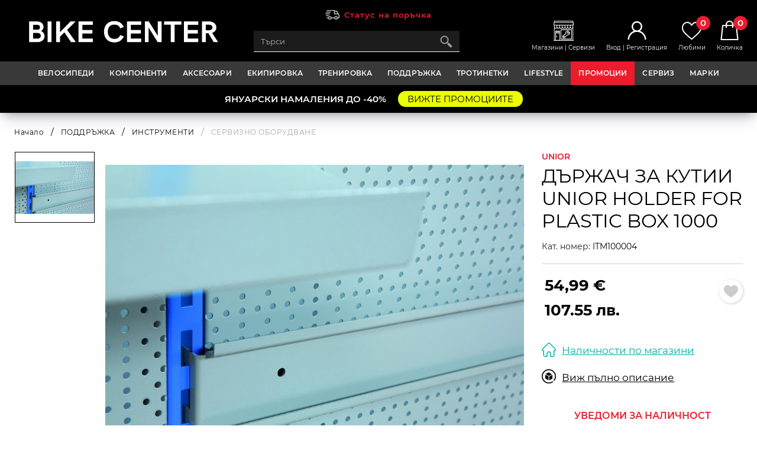

--- FILE ---
content_type: text/html; charset=utf-8
request_url: https://www.bikecenter.bg/product/darzhach-za-kutii-unior-holder-for-plastic-box-1000
body_size: 49603
content:

<!DOCTYPE html>
<html lang="en">
<head itemscope itemtype="http://schema.org/WebSite">
    <meta charset="utf-8" />
    <meta http-equiv="X-UA-Compatible" content="IE=edge,chrome=1">
    <meta name="viewport" content="width=device-width, initial-scale=1.0, shrink-to-fit=no" />
    <meta name="description">
    <meta name="Keywords">
    <meta name="robots" content="INDEX,FOLLOW ">
    <meta property="og:title" />
    <meta property="og:description" />
    <meta property="og:image" content="https://www.bikecenter.bg/media/17.08.2023/9F71427A826A4F758A01ED472E1E80AB.jpg" />
    <meta property="og:image:width" content="160" />
    <meta property="og:image:height" content="141" />
    <meta property="og:image:alt" content="BikeCenter" />
    <meta property="og:url" content="https://www.bikecenter.bg/product/darzhach-za-kutii-unior-holder-for-plastic-box-1000" />
    <meta property="og:type" content="website" />
    <meta property="og:site_name" content="BikeCenter" />
    <meta name="google-site-verification" content="j5e5EV992-WREYpvrIjhXTjqf-McQ7gvVXxXYK5vBY4" />

    <title> </title>

    

    
        <script type="text/javascript" rel="preload" src="/js/site.min.js"></script>
        <link rel="stylesheet" type="text/css" href="/css/main.min.css" />
        <link rel="canonical" href="https://www.bikecenter.bg/product/darzhach-za-kutii-unior-holder-for-plastic-box-1000" />

        
    <link rel="stylesheet" type="text/css" href="/css/details-page.min.css" />
    

        <link rel="stylesheet" type="text/css" href="/css/media_queries.css?v=9TYALJuU22uYJYjYvPyr77arX8IEf9O9ske9Nh4b5c0" />
    
    <script>
        var relaveIsInitialized = 0;
        function InitializeRelevaScript() {
            relaveIsInitialized = 1;
        }
    </script>
    <script async type="text/javascript" src="https://releva.ai/sdk/v0/js/releva-sdk-js.min.js" onload="InitializeRelevaScript()"></script>

        <!-- Google Tag Manager -->
        <script async>
            (function (w, d, s, l, i) {
                w[l] = w[l] || []; w[l].push({
                    'gtm.start':
                        new Date().getTime(), event: 'gtm.js'
                }); var f = d.getElementsByTagName(s)[0],
                    j = d.createElement(s), dl = l != 'dataLayer' ? '&l=' + l : ''; j.async = true; j.src =
                        'https://www.googletagmanager.com/gtm.js?id=' + i + dl; f.parentNode.insertBefore(j, f);
            })(window, document, 'script', 'dataLayer', 'GTM-T45ZB9VS');
        </script>
        <!-- End Google Tag Manager -->

        <!-- Meta Pixel Code -->
        <script async>
            !function (f, b, e, v, n, t, s) {
                if (f.fbq) return; n = f.fbq = function () {
                    n.callMethod ?
                        n.callMethod.apply(n, arguments) : n.queue.push(arguments)
                };
                if (!f._fbq) f._fbq = n; n.push = n; n.loaded = !0; n.version = '2.0';
                n.queue = []; t = b.createElement(e); t.async = !0;
                t.src = v; s = b.getElementsByTagName(e)[0];
                s.parentNode.insertBefore(t, s)
            }
                (window, document, 'script',
                    'https://connect.facebook.net/en_US/fbevents.js');
            fbq('consent', 'grant');
            fbq('init', '218687415310876');
            fbq('track', 'PageView');
        </script>
        <!-- End Meta Pixel Code -->
</head>
<body id="Bot">
        <!-- Google Tag Manager (noscript) -->
        <noscript>
            <iframe src="https://www.googletagmanager.com/ns.html?id=GTM-T45ZB9VS"
                    height="0" width="0" style="display:none;visibility:hidden"></iframe>
        </noscript>
        <!-- End Google Tag Manager (noscript) -->
    <div class="wrapper">
        <header class="desktop-nav">
            <div class="top-header-hld">
                <div class="responsive-menu-btn showLeft"><span class="icon-navicon"></span></div>
                <div class="search-link s-search">Search</div><!-- Това е за responsive search-a -->
                <div class="phone-holder">
                    <span>
                        <span>
                                <a href="/customer/account/login?url=%2Fprofile">Статус на поръчка</a>
                        </span>
                    </span>
                </div>

                    <div class="lang-holder">
                        <div id="google_translate_element"></div>
                    </div>

                <div class="logo-header-hld">
                    <a href="/">
                        <img src="/images/logo_header.svg" alt="BikeCenter" width="279" height="34" />
                        <img src="/images/logo_header.svg" alt="BikeCenter" />
                    </a>
                </div>
                <div class="search-form">
                    <form action="/catalogsearch/" role="search" class="search-hld-2" id="global-search-form" method="get" novalidate="novalidate">
                        <input id="search-input" data-val="true" data-val-regex="Въведете поне 2 знака." data-val-regex-pattern="^.{2,}$" data-val-required="Полето е задължително." class="search-input global-search-input" name="" style="" type="search" value="" autocomplete="off" placeholder="Търси" />
                        <span class="catalog_validation"><span class="field-validation-valid" data-valmsg-for="Criteria" data-valmsg-replace="true"></span></span>
                        <input type="submit" class="search-submit magnifier" id="global-search-submit-btn" name="search" value="" />
                    </form>
                    <div id="quickSearch" class="quick-search-hld"></div>
                </div>

                <div class="top-header-links">

                    <div class="top-header-icon store"><a href="/shops"> Магазини | Сервизи</a></div>

                        <div class="top-header-icon user">
                            <a href="/customer/account/login"> Вход | Регистрация </a>
                        </div>


<div class="top-header-icon favourites">
    <a href="#">Любими <span class="fav-num">0</span></a>
    <div id="added-to-fav" class="added-to-fav-container"></div>
</div>

<script>
    $('.added-to-fav-container').empty();
    $.ajax({
        type: 'GET',
        url: "/Item/FavouriteItemsPopUp/",
        success: function (res) {
            $('.added-to-fav-container').html(res);
        },
        error: function (error) {
        }
    });
</script>




                    <div class="top-header-icon cart">
                        <a href="#">Количка <span class="cart-num">
0</span></a>
                        <div id="short-basket" class="added-to-cart">
                            

    <div class="flex-product-container">
        <span class="exit">Затвори</span>
        <div class="cart-subtotal clearfloat">
            <div><span class="short-basket-count">0</span> продукта</div>
            <div>
                Обща сума: <strong class="short-basket-total">0,00 &#x20AC; (0,00 &#x43B;&#x432;.)</strong>
            </div>
        </div>
    </div>
    <div class="fav-btn-hld-bg">
        <a href="/ShoppingCart/Index/" class="icon-black-btn">Към количката</a>
        <span class="black expeted-delivery-date">Очаквана дата за доставка: от 1 до 6 работни дни</span>

    </div>

<script>
    $('.remove-from-short-cart').off().on('click', function(e) {
        e.preventDefault();
        e.stopPropagation();

        var itemId = $(this).attr("data-id");
        var bgid = $(this).attr("data-bgid");
        var checkoutItemId = $(this).closest('[data-id-checkout]').attr('data-id-checkout');
        var relevaJSON, relevaAccessToken;

        $.ajax({
            url: '/shoppingcart/removefromcart',
            type: 'POST',
            data: { "itemId": itemId, "bgid": bgid },
            beforeSend: function() {
                $('#global-loader').show();
            },
            success: function(data) {
                var row = '[data-id="row-' + data.deletedItemId + '-' + bgid + '"]';

                if (data.success) {

                    relevaJSON = data.relevaData.relevaJSON;
                    relevaAccessToken = data.relevaData.relevaAccessToken;

                    $(row).fadeOut('slow');

                    $('#' + checkoutItemId).fadeOut('slow');

                    if (data.cartCount < 1) {
                        $('.short-basket-cont').css("display", "none");
                        $('#free-delivery-title').css("display", "none");

                        // Hide checkout button
                        $('#short-basket').find('.main-red-btn').hide();
                    }

                    // I.P Short cart in Checkout
                    $('.subtotalCheckOut').text(data.interimAmount);
                    // $('.cart-pr-broi').text(data.cartCount);
                    $('.cart-pr-broi').text('Преглед на кошницата (' + data.cartCount + ')');

                    // Update basket counter and total price
                    $('.cart-num').text(data.cartCount);
                    $('.items-count').text(data.cartCount);

                    if (data.hasDeliveryPrice) {
                        $('.delivery-value').text(data.deliveryValue);
                    } else {
                        $('.delivery-value').text("Безплатна");
                    }

                    // Update prices on small basket page
                    $('.products-count-span').text(data.cartCount);
                    $('.sub-total').text(data.cartTotal);
                    $('.short-basket-total').text(data.cartTotalPriceNoDelivery);
                    $('.short-basket-count').text(data.cartCount);
                    $('.free-delivery-price-left').text(data.freeDeliveryPriceLeft)
                    if (data.expectedDeliveryDate) {
                        $('.expeted-delivery-date').text(data.expectedDeliveryDate);
                    }
                    else {
                        $('.expeted-delivery-date').text('');
                    }
                    // Update prices on shopping cart page
                    $('.sum').text(data.cartTotalPrice);

                    //Online discount
                    //debugger;
                    $.ajax({
                        type: 'GET',
                        url: '/shoppingcart/getonlinediscount',
                        data: {},
                        success: function(data) {
                            //debugger;
                            $('.online-discount-hld').html(data);
                        },
                        error: function() {
                        }
                    });

                    // Update voucher panel
                    if (data.voucherCode) {
                        var $voucherHld = $('.voucher-info-hld');
                        $voucherHld.find('.voucher-discount-value').text(data.voucherDiscountValue);
                    }
                    else {
                        $('.voucher-info-hld').hide();
                        $('.voucher-hld').removeClass('hidden-element');
                    }

                    //Show checkout btn
                    if (data.hasItemWithNotEnoughAvail == 0) {
                        var checkoutBtn = $('.btn-finish');
                        if (checkoutBtn.hasClass('hidden-link')) {
                            checkoutBtn.removeClass('hidden-link')
                        }

                        var shortCartCheckoutBtn = $('.short-cart-btn');
                        if (shortCartCheckoutBtn.hasClass('hidden-link')) {
                            shortCartCheckoutBtn.removeClass('hidden-link')
                        }
                    }

                    $.notify({
                        message: data.message.value
                    }, {
                        placement: {
                            from: "top",
                            align: "center"
                        },
                        offset: 60,
                        spacing: 10,
                        z_index: 1031,
                        delay: 1000,
                        timer: 1000,
                        type: 'success',
                        animate: {
                            enter: 'animated fadeInDown',
                            exit: 'animated fadeOutUp'
                        },
                    });
                } else {
                    $.notify({
                        message: data.message.value
                    }, {
                        placement: {
                            from: "top",
                            align: "center"
                        },
                        offset: 60,
                        spacing: 10,
                        z_index: 1031,
                        delay: 1000,
                        timer: 1000,
                        type: 'danger',
                        animate: {
                            enter: 'animated fadeInDown',
                            exit: 'animated fadeOutUp'
                        },
                    });
                }
            },
            error: function(error) {
                $.notify({
                    message: 'Неуспешно изтриване на артикул количката'
                }, {
                    placement: {
                        from: "top",
                        align: "center"
                    },
                    offset: 60,
                    spacing: 10,
                    z_index: 1031,
                    delay: 1000,
                    timer: 1000,
                    type: 'danger',
                    animate: {
                        enter: 'animated fadeInDown',
                        exit: 'animated fadeOutUp'
                    },
                });
            },
            complete: function() {
                $('#global-loader').hide();
                relevaPush(JSON.parse(relevaJSON), relevaAccessToken, "RemoveFromCart");

            }
        });
    });
</script>

<script>
    $(document).ready(function() {
        if (1 !== 1) {

            let relevaJsonReq = 1;
            let relevaAccessToken = '';

            waitForLoadedRelevaScript();
            function waitForLoadedRelevaScript() {
                if (relaveIsInitialized == 1) {
                    Releva.push(relevaAccessToken, relevaJsonReq
                        , function(results) {
                           
                        }, function(error) {
                        },
                        {
                            hasConsent: function() {
                                return Releva.getCookie('.AspNet.Consent') === 'yes';
                            },
                            serviceWorkerUrl: '/releva-service-worker.min.js'
                        });
                }
                else {
                    setTimeout(waitForLoadedRelevaScript, 250);
                }
            }
        }
    });
</script>
                        </div>
                    </div>
                </div>
            </div>
            <div class="header-bottom">
                <div class="main-nav-wrap">
                    


    <nav class="main-navigation">
        <ul>
                    <li>
                        <a class="openSub nav-0 category-links" href="javascript:void(0)" title="" data-seo-name="velosipedi" data-url="/category/velosipedi/page=1">&#x412;&#x415;&#x41B;&#x41E;&#x421;&#x418;&#x41F;&#x415;&#x414;&#x418;</a>
                        <div class="sub-categories-hld">
                            <div class="columns-hld">
                                <ul>
                                        <li class="subcategory">
                                            <a href="/category/planinski_velosipedi/page=1" title="&#x41F;&#x41B;&#x410;&#x41D;&#x418;&#x41D;&#x421;&#x41A;&#x418; &#x412;&#x415;&#x41B;&#x41E;&#x421;&#x418;&#x41F;&#x415;&#x414;&#x418;">&#x41F;&#x41B;&#x410;&#x41D;&#x418;&#x41D;&#x421;&#x41A;&#x418; &#x412;&#x415;&#x41B;&#x41E;&#x421;&#x418;&#x41F;&#x415;&#x414;&#x418;</a>
                                        </li>
                                        <li class="subcategory">
                                            <a href="/category/shoseyni_velosipedi/page=1" title="&#x428;&#x41E;&#x421;&#x415;&#x419;&#x41D;&#x418; &#x412;&#x415;&#x41B;&#x41E;&#x421;&#x418;&#x41F;&#x415;&#x414;&#x418;">&#x428;&#x41E;&#x421;&#x415;&#x419;&#x41D;&#x418; &#x412;&#x415;&#x41B;&#x41E;&#x421;&#x418;&#x41F;&#x415;&#x414;&#x418;</a>
                                        </li>
                                        <li class="subcategory">
                                            <a href="/category/gravel/page=1" title="&#x413;&#x420;&#x410;&#x412;&#x415;&#x41B;">&#x413;&#x420;&#x410;&#x412;&#x415;&#x41B;</a>
                                        </li>
                                        <li class="subcategory">
                                            <a href="/category/elektricheski_velosipedi/page=1" title="&#x415;&#x41B;&#x415;&#x41A;&#x422;&#x420;&#x418;&#x427;&#x415;&#x421;&#x41A;&#x418; &#x412;&#x415;&#x41B;&#x41E;&#x421;&#x418;&#x41F;&#x415;&#x414;&#x418;">&#x415;&#x41B;&#x415;&#x41A;&#x422;&#x420;&#x418;&#x427;&#x415;&#x421;&#x41A;&#x418; &#x412;&#x415;&#x41B;&#x41E;&#x421;&#x418;&#x41F;&#x415;&#x414;&#x418;</a>
                                        </li>
                                        <li class="subcategory">
                                            <a href="/category/gradski_velosipedi/page=1" title="&#x413;&#x420;&#x410;&#x414;&#x421;&#x41A;&#x418; &#x412;&#x415;&#x41B;&#x41E;&#x421;&#x418;&#x41F;&#x415;&#x414;&#x418;">&#x413;&#x420;&#x410;&#x414;&#x421;&#x41A;&#x418; &#x412;&#x415;&#x41B;&#x41E;&#x421;&#x418;&#x41F;&#x415;&#x414;&#x418;</a>
                                        </li>
                                        <li class="subcategory">
                                            <a href="/category/sgavaemi_velosipedi/page=1" title="&#x421;&#x413;&#x42A;&#x412;&#x410;&#x415;&#x41C;&#x418; &#x412;&#x415;&#x41B;&#x41E;&#x421;&#x418;&#x41F;&#x415;&#x414;&#x418;">&#x421;&#x413;&#x42A;&#x412;&#x410;&#x415;&#x41C;&#x418; &#x412;&#x415;&#x41B;&#x41E;&#x421;&#x418;&#x41F;&#x415;&#x414;&#x418;</a>
                                        </li>
                                        <li class="subcategory">
                                            <a href="/category/detski_velosipedi/page=1" title="&#x414;&#x415;&#x422;&#x421;&#x41A;&#x418; &#x412;&#x415;&#x41B;&#x41E;&#x421;&#x418;&#x41F;&#x415;&#x414;&#x418;">&#x414;&#x415;&#x422;&#x421;&#x41A;&#x418; &#x412;&#x415;&#x41B;&#x41E;&#x421;&#x418;&#x41F;&#x415;&#x414;&#x418;</a>
                                        </li>
                                        <li class="subcategory">
                                            <a href="/category/street-dirt101.07/page=1" title="STREET - DIRT">STREET - DIRT</a>
                                        </li>
                                        <li class="subcategory">
                                            <a href="/category/bmx101.01/page=1" title="BMX">BMX</a>
                                        </li>
                                </ul>
                            </div>
                            <div class="img-cover">
                                    <a href="www.bikecenter.bg">
                                        <img src="/ProductGroupMenuImages\velosipedi\velosipedi.jpg?639048392947278517" alt="group-image" class="sub-category-img" />
                                    </a>
                            </div>
                        </div>
                    </li>
                    <li>
                        <a class="openSub nav-1 category-links" href="javascript:void(0)" title="" data-seo-name="komponenti" data-url="/category/komponenti/page=1">&#x41A;&#x41E;&#x41C;&#x41F;&#x41E;&#x41D;&#x415;&#x41D;&#x422;&#x418;</a>
                        <div class="sub-categories-hld">
                            <div class="columns-hld">
                                <ul>
                                        <li class="subcategory">
                                            <a href="/category/ventsi102.01/page=1" title="&#x412;&#x415;&#x41D;&#x415;&#x426; &#x41A;&#x410;&#x421;&#x415;&#x422;&#x418;">&#x412;&#x415;&#x41D;&#x415;&#x426; &#x41A;&#x410;&#x421;&#x415;&#x422;&#x418;</a>
                                        </li>
                                        <li class="subcategory">
                                            <a href="/category/verigi102.02/page=1" title="&#x412;&#x415;&#x420;&#x418;&#x413;&#x418;">&#x412;&#x415;&#x420;&#x418;&#x413;&#x418;</a>
                                        </li>
                                        <li class="subcategory">
                                            <a href="/category/vilki102.03/page=1" title="&#x412;&#x418;&#x41B;&#x41A;&#x418;">&#x412;&#x418;&#x41B;&#x41A;&#x418;</a>
                                        </li>
                                        <li class="subcategory">
                                            <a href="/category/vodachi_-_bashgard/page=1" title="&#x412;&#x41E;&#x414;&#x410;&#x427;&#x418; - &#x411;&#x410;&#x428;&#x413;&#x410;&#x420;&#x414;">&#x412;&#x41E;&#x414;&#x410;&#x427;&#x418; - &#x411;&#x410;&#x428;&#x413;&#x410;&#x420;&#x414;</a>
                                        </li>
                                        <li class="subcategory">
                                            <a href="/category/vanshni_gumi102.05/page=1" title="&#x412;&#x42A;&#x41D;&#x428;&#x41D;&#x418; &#x413;&#x423;&#x41C;&#x418;">&#x412;&#x42A;&#x41D;&#x428;&#x41D;&#x418; &#x413;&#x423;&#x41C;&#x418;</a>
                                        </li>
                                        <li class="subcategory">
                                            <a href="/category/bezkamerni/page=1" title="&#x411;&#x415;&#x417;&#x41A;&#x410;&#x41C;&#x415;&#x420;&#x41D;&#x418;">&#x411;&#x415;&#x417;&#x41A;&#x410;&#x41C;&#x415;&#x420;&#x41D;&#x418;</a>
                                        </li>
                                        <li class="subcategory">
                                            <a href="/category/insarti/page=1" title="&#x418;&#x41D;&#x421;&#x42A;&#x420;&#x422;&#x418;">&#x418;&#x41D;&#x421;&#x42A;&#x420;&#x422;&#x418;</a>
                                        </li>
                                        <li class="subcategory">
                                            <a href="/category/vatreshni_gumi102.06/page=1" title="&#x412;&#x42A;&#x422;&#x420;&#x415;&#x428;&#x41D;&#x418; &#x413;&#x423;&#x41C;&#x418;">&#x412;&#x42A;&#x422;&#x420;&#x415;&#x428;&#x41D;&#x418; &#x413;&#x423;&#x41C;&#x418;</a>
                                        </li>
                                        <li class="subcategory">
                                            <a href="/category/glavini102.07/page=1" title="&#x413;&#x41B;&#x410;&#x412;&#x418;&#x41D;&#x418;">&#x413;&#x41B;&#x410;&#x412;&#x418;&#x41D;&#x418;</a>
                                        </li>
                                        <li class="subcategory">
                                            <a href="/category/gripove_-_gyudelini/page=1" title="&#x413;&#x420;&#x418;&#x41F;&#x41E;&#x412;&#x415; - &#x413;&#x42E;&#x414;&#x415;&#x41B;&#x418;&#x41D;&#x418;">&#x413;&#x420;&#x418;&#x41F;&#x41E;&#x412;&#x415; - &#x413;&#x42E;&#x414;&#x415;&#x41B;&#x418;&#x41D;&#x418;</a>
                                        </li>
                                        <li class="subcategory">
                                            <a href="/category/elektricheski_komponenti/page=1" title="&#x415;&#x41B;&#x415;&#x41A;&#x422;&#x420;&#x418;&#x427;&#x415;&#x421;&#x41A;&#x418; &#x41A;&#x41E;&#x41C;&#x41F;&#x41E;&#x41D;&#x415;&#x41D;&#x422;&#x418;">&#x415;&#x41B;&#x415;&#x41A;&#x422;&#x420;&#x418;&#x427;&#x415;&#x421;&#x41A;&#x418; &#x41A;&#x41E;&#x41C;&#x41F;&#x41E;&#x41D;&#x415;&#x41D;&#x422;&#x418;</a>
                                        </li>
                                        <li class="subcategory">
                                            <a href="/category/zhila_-_broni_-_nakraynitsi/page=1" title="&#x416;&#x418;&#x41B;&#x410; - &#x411;&#x420;&#x41E;&#x41D;&#x418; - &#x41D;&#x410;&#x41A;&#x420;&#x410;&#x419;&#x41D;&#x418;&#x426;&#x418;">&#x416;&#x418;&#x41B;&#x410; - &#x411;&#x420;&#x41E;&#x41D;&#x418; - &#x41D;&#x410;&#x41A;&#x420;&#x410;&#x419;&#x41D;&#x418;&#x426;&#x418;</a>
                                        </li>
                                        <li class="subcategory">
                                            <a href="/category/zadni_amortisyori/page=1" title="&#x417;&#x410;&#x414;&#x41D;&#x418; &#x410;&#x41C;&#x41E;&#x420;&#x422;&#x418;&#x421;&#x42C;&#x41E;&#x420;&#x418;">&#x417;&#x410;&#x414;&#x41D;&#x418; &#x410;&#x41C;&#x41E;&#x420;&#x422;&#x418;&#x421;&#x42C;&#x41E;&#x420;&#x418;</a>
                                        </li>
                                        <li class="subcategory">
                                            <a href="/category/zadni_deraylyori/page=1" title="&#x417;&#x410;&#x414;&#x41D;&#x418; &#x414;&#x415;&#x420;&#x410;&#x419;&#x41B;&#x42C;&#x41E;&#x420;&#x418;">&#x417;&#x410;&#x414;&#x41D;&#x418; &#x414;&#x415;&#x420;&#x410;&#x419;&#x41B;&#x42C;&#x41E;&#x420;&#x418;</a>
                                        </li>
                                        <li class="subcategory">
                                            <a href="/category/kapli102.14/page=1" title="&#x41A;&#x410;&#x41F;&#x41B;&#x418;">&#x41A;&#x410;&#x41F;&#x41B;&#x418;</a>
                                        </li>
                                        <li class="subcategory">
                                            <a href="/category/kolcheta_za_sedlo102.15/page=1" title="&#x41A;&#x41E;&#x41B;&#x427;&#x415;&#x422;&#x410; &#x417;&#x410; &#x421;&#x415;&#x414;&#x41B;&#x41E;">&#x41A;&#x41E;&#x41B;&#x427;&#x415;&#x422;&#x410; &#x417;&#x410; &#x421;&#x415;&#x414;&#x41B;&#x41E;</a>
                                        </li>
                                        <li class="subcategory">
                                            <a href="/category/komandi/page=1" title="&#x41A;&#x41E;&#x41C;&#x410;&#x41D;&#x414;&#x418;">&#x41A;&#x41E;&#x41C;&#x410;&#x41D;&#x414;&#x418;</a>
                                        </li>
                                        <li class="subcategory">
                                            <a href="/category/kormila102.18/page=1" title="&#x41A;&#x41E;&#x420;&#x41C;&#x418;&#x41B;&#x410;">&#x41A;&#x41E;&#x420;&#x41C;&#x418;&#x41B;&#x410;</a>
                                        </li>
                                        <li class="subcategory">
                                            <a href="/category/kurbeli102.19/page=1" title="&#x41A;&#x423;&#x420;&#x411;&#x415;&#x41B;&#x418;">&#x41A;&#x423;&#x420;&#x411;&#x415;&#x41B;&#x418;</a>
                                        </li>
                                        <li class="subcategory">
                                            <a href="/category/lapi102.20/page=1" title="&#x41B;&#x410;&#x41F;&#x418;">&#x41B;&#x410;&#x41F;&#x418;</a>
                                        </li>
                                        <li class="subcategory">
                                            <a href="/category/pedali102.21/page=1" title="&#x41F;&#x415;&#x414;&#x410;&#x41B;&#x418;">&#x41F;&#x415;&#x414;&#x410;&#x41B;&#x418;</a>
                                        </li>
                                        <li class="subcategory">
                                            <a href="/category/predni_deraylyori/page=1" title="&#x41F;&#x420;&#x415;&#x414;&#x41D;&#x418; &#x414;&#x415;&#x420;&#x410;&#x419;&#x41B;&#x42C;&#x41E;&#x420;&#x418;">&#x41F;&#x420;&#x415;&#x414;&#x41D;&#x418; &#x414;&#x415;&#x420;&#x410;&#x419;&#x41B;&#x42C;&#x41E;&#x420;&#x418;</a>
                                        </li>
                                        <li class="subcategory">
                                            <a href="/category/ramki102.23/page=1" title="&#x420;&#x410;&#x41C;&#x41A;&#x418;">&#x420;&#x410;&#x41C;&#x41A;&#x418;</a>
                                        </li>
                                        <li class="subcategory">
                                            <a href="/category/sedalki102.25/page=1" title="&#x421;&#x415;&#x414;&#x410;&#x41B;&#x41A;&#x418;">&#x421;&#x415;&#x414;&#x410;&#x41B;&#x41A;&#x418;</a>
                                        </li>
                                        <li class="subcategory">
                                            <a href="/category/skoba_za_ramka/page=1" title="&#x421;&#x41A;&#x41E;&#x411;&#x410; &#x417;&#x410; &#x421;&#x415;&#x414;&#x41B;&#x41E;">&#x421;&#x41A;&#x41E;&#x411;&#x410; &#x417;&#x410; &#x421;&#x415;&#x414;&#x41B;&#x41E;</a>
                                        </li>
                                        <li class="subcategory">
                                            <a href="/category/spirachki102.27/page=1" title="&#x421;&#x41F;&#x418;&#x420;&#x410;&#x427;&#x41A;&#x418;">&#x421;&#x41F;&#x418;&#x420;&#x410;&#x427;&#x41A;&#x418;</a>
                                        </li>
                                        <li class="subcategory">
                                            <a href="/category/spitsi102.28/page=1" title="&#x421;&#x41F;&#x418;&#x426;&#x418; - &#x41D;&#x418;&#x41F;&#x41B;&#x418;">&#x421;&#x41F;&#x418;&#x426;&#x418; - &#x41D;&#x418;&#x41F;&#x41B;&#x418;</a>
                                        </li>
                                        <li class="subcategory">
                                            <a href="/category/sredni_dvizheniya102.29/page=1" title="&#x421;&#x420;&#x415;&#x414;&#x41D;&#x418; &#x414;&#x412;&#x418;&#x416;&#x415;&#x41D;&#x418;&#x42F;">&#x421;&#x420;&#x415;&#x414;&#x41D;&#x418; &#x414;&#x412;&#x418;&#x416;&#x415;&#x41D;&#x418;&#x42F;</a>
                                        </li>
                                        <li class="subcategory">
                                            <a href="/category/chashki102.30/page=1" title="&#x427;&#x410;&#x428;&#x41A;&#x418;">&#x427;&#x410;&#x428;&#x41A;&#x418;</a>
                                        </li>
                                        <li class="subcategory">
                                            <a href="/category/shini102.31/page=1" title="&#x428;&#x418;&#x41D;&#x418;">&#x428;&#x418;&#x41D;&#x418;</a>
                                        </li>
                                        <li class="subcategory">
                                            <a href="/category/ushi_za_skorosti/page=1" title="&#x423;&#x428;&#x418; &#x417;&#x410; &#x421;&#x41A;&#x41E;&#x420;&#x41E;&#x421;&#x422;&#x418;">&#x423;&#x428;&#x418; &#x417;&#x410; &#x421;&#x41A;&#x41E;&#x420;&#x41E;&#x421;&#x422;&#x418;</a>
                                        </li>
                                        <li class="subcategory">
                                            <a href="/category/bmx102.32/page=1" title="BMX">BMX</a>
                                        </li>
                                </ul>
                            </div>
                            <div class="img-cover">
                                        <img src="/ProductGroupMenuImages\komponenti\komponenti.jpg?639048392947296539" alt="group-image" class="sub-category-img" />
                            </div>
                        </div>
                    </li>
                    <li>
                        <a class="openSub nav-2 category-links" href="javascript:void(0)" title="" data-seo-name="aksesoari103" data-url="/category/aksesoari103/page=1">&#x410;&#x41A;&#x421;&#x415;&#x421;&#x41E;&#x410;&#x420;&#x418;</a>
                        <div class="sub-categories-hld">
                            <div class="columns-hld">
                                <ul>
                                        <li class="subcategory">
                                            <a href="/category/bagazhnitsi_za_avtomobil/page=1" title="&#x411;&#x410;&#x413;&#x410;&#x416;&#x41D;&#x418;&#x426;&#x418; &#x417;&#x410; &#x410;&#x412;&#x422;&#x41E;&#x41C;&#x41E;&#x411;&#x418;&#x41B;">&#x411;&#x410;&#x413;&#x410;&#x416;&#x41D;&#x418;&#x426;&#x418; &#x417;&#x410; &#x410;&#x412;&#x422;&#x41E;&#x41C;&#x41E;&#x411;&#x418;&#x41B;</a>
                                        </li>
                                        <li class="subcategory">
                                            <a href="/category/bagazhnitsi_za_velosiped/page=1" title="&#x411;&#x410;&#x413;&#x410;&#x416;&#x41D;&#x418;&#x426;&#x418; &#x417;&#x410; &#x412;&#x415;&#x41B;&#x41E;&#x421;&#x418;&#x41F;&#x415;&#x414;">&#x411;&#x410;&#x413;&#x410;&#x416;&#x41D;&#x418;&#x426;&#x418; &#x417;&#x410; &#x412;&#x415;&#x41B;&#x41E;&#x421;&#x418;&#x41F;&#x415;&#x414;</a>
                                        </li>
                                        <li class="subcategory">
                                            <a href="/category/bidoni103.03/page=1" title="&#x411;&#x418;&#x414;&#x41E;&#x41D;&#x418;">&#x411;&#x418;&#x414;&#x41E;&#x41D;&#x418;</a>
                                        </li>
                                        <li class="subcategory">
                                            <a href="/category/detski_stolcheta/page=1" title="&#x414;&#x415;&#x422;&#x421;&#x41A;&#x418; &#x421;&#x422;&#x41E;&#x41B;&#x427;&#x415;&#x422;&#x410;">&#x414;&#x415;&#x422;&#x421;&#x41A;&#x418; &#x421;&#x422;&#x41E;&#x41B;&#x427;&#x415;&#x422;&#x410;</a>
                                        </li>
                                        <li class="subcategory">
                                            <a href="/category/disagi_chanti_kufari/page=1" title="&#x414;&#x418;&#x421;&#x410;&#x413;&#x418; - &#x427;&#x410;&#x41D;&#x422;&#x418;">&#x414;&#x418;&#x421;&#x410;&#x413;&#x418; - &#x427;&#x410;&#x41D;&#x422;&#x418;</a>
                                        </li>
                                        <li class="subcategory">
                                            <a href="/category/zvantsi_i_trombi/page=1" title="&#x417;&#x412;&#x42A;&#x41D;&#x426;&#x418; &#x418; &#x422;&#x420;&#x41E;&#x41C;&#x411;&#x418;">&#x417;&#x412;&#x42A;&#x41D;&#x426;&#x418; &#x418; &#x422;&#x420;&#x41E;&#x41C;&#x411;&#x418;</a>
                                        </li>
                                        <li class="subcategory">
                                            <a href="/category/kalnitsi103.07/page=1" title="&#x41A;&#x410;&#x41B;&#x41D;&#x418;&#x426;&#x418;">&#x41A;&#x410;&#x41B;&#x41D;&#x418;&#x426;&#x418;</a>
                                        </li>
                                        <li class="subcategory">
                                            <a href="/category/katinari/page=1" title="&#x41A;&#x410;&#x422;&#x418;&#x41D;&#x410;&#x420;&#x418;">&#x41A;&#x410;&#x422;&#x418;&#x41D;&#x410;&#x420;&#x418;</a>
                                        </li>
                                        <li class="subcategory">
                                            <a href="/category/kompyutri/page=1" title="&#x41A;&#x41E;&#x41C;&#x41F;&#x42E;&#x422;&#x420;&#x418;">&#x41A;&#x41E;&#x41C;&#x41F;&#x42E;&#x422;&#x420;&#x418;</a>
                                        </li>
                                        <li class="subcategory">
                                            <a href="/category/koshnitsi/page=1" title="&#x41A;&#x41E;&#x428;&#x41D;&#x418;&#x426;&#x418;">&#x41A;&#x41E;&#x428;&#x41D;&#x418;&#x426;&#x418;</a>
                                        </li>
                                        <li class="subcategory">
                                            <a href="/category/koshnichka_za_bidon103.10/page=1" title="&#x41A;&#x41E;&#x428;&#x41D;&#x418;&#x427;&#x41A;&#x410; &#x417;&#x410; &#x411;&#x418;&#x414;&#x41E;&#x41D;">&#x41A;&#x41E;&#x428;&#x41D;&#x418;&#x427;&#x41A;&#x410; &#x417;&#x410; &#x411;&#x418;&#x414;&#x41E;&#x41D;</a>
                                        </li>
                                        <li class="subcategory">
                                            <a href="/category/ogledala/page=1" title="&#x41E;&#x413;&#x41B;&#x415;&#x414;&#x410;&#x41B;&#x410;">&#x41E;&#x413;&#x41B;&#x415;&#x414;&#x410;&#x41B;&#x410;</a>
                                        </li>
                                        <li class="subcategory">
                                            <a href="/category/otrazhateli/page=1" title="&#x41E;&#x422;&#x420;&#x410;&#x416;&#x410;&#x422;&#x415;&#x41B;&#x418;">&#x41E;&#x422;&#x420;&#x410;&#x416;&#x410;&#x422;&#x415;&#x41B;&#x418;</a>
                                        </li>
                                        <li class="subcategory">
                                            <a href="/category/pomoshtni_kolela/page=1" title="&#x41F;&#x41E;&#x41C;&#x41E;&#x429;&#x41D;&#x418; &#x41A;&#x41E;&#x41B;&#x415;&#x41B;&#x410;">&#x41F;&#x41E;&#x41C;&#x41E;&#x429;&#x41D;&#x418; &#x41A;&#x41E;&#x41B;&#x415;&#x41B;&#x410;</a>
                                        </li>
                                        <li class="subcategory">
                                            <a href="/category/pompi/page=1" title="&#x41F;&#x41E;&#x41C;&#x41F;&#x418;">&#x41F;&#x41E;&#x41C;&#x41F;&#x418;</a>
                                        </li>
                                        <li class="subcategory">
                                            <a href="/category/prosledyavashti_ustroystva_gps/page=1" title="&#x41F;&#x420;&#x41E;&#x421;&#x41B;&#x415;&#x414;&#x42F;&#x412;&#x410;&#x429;&#x418; &#x423;&#x421;&#x422;&#x420;&#x41E;&#x419;&#x421;&#x422;&#x412;&#x410; GPS">&#x41F;&#x420;&#x41E;&#x421;&#x41B;&#x415;&#x414;&#x42F;&#x412;&#x410;&#x429;&#x418; &#x423;&#x421;&#x422;&#x420;&#x41E;&#x419;&#x421;&#x422;&#x412;&#x410; GPS</a>
                                        </li>
                                        <li class="subcategory">
                                            <a href="/category/protektor_za_ramka/page=1" title="&#x41F;&#x420;&#x41E;&#x422;&#x415;&#x41A;&#x422;&#x41E;&#x420; &#x417;&#x410; &#x420;&#x410;&#x41C;&#x41A;&#x410;">&#x41F;&#x420;&#x41E;&#x422;&#x415;&#x41A;&#x422;&#x41E;&#x420; &#x417;&#x410; &#x420;&#x410;&#x41C;&#x41A;&#x410;</a>
                                        </li>
                                        <li class="subcategory">
                                            <a href="/category/stepenki/page=1" title="&#x421;&#x422;&#x415;&#x41F;&#x415;&#x41D;&#x41A;&#x418;">&#x421;&#x422;&#x415;&#x41F;&#x415;&#x41D;&#x41A;&#x418;</a>
                                        </li>
                                        <li class="subcategory">
                                            <a href="/category/stiker/page=1" title="&#x421;&#x422;&#x418;&#x41A;&#x415;&#x420;&#x418;">&#x421;&#x422;&#x418;&#x41A;&#x415;&#x420;&#x418;</a>
                                        </li>
                                        <li class="subcategory">
                                            <a href="/category/sahranenie/page=1" title="&#x421;&#x42A;&#x425;&#x420;&#x410;&#x41D;&#x415;&#x41D;&#x418;&#x415;">&#x421;&#x42A;&#x425;&#x420;&#x410;&#x41D;&#x415;&#x41D;&#x418;&#x415;</a>
                                        </li>
                                        <li class="subcategory">
                                            <a href="/category/chantichki_za_sedlo_i_ramka/page=1" title="&#x427;&#x410;&#x41D;&#x422;&#x418;&#x427;&#x41A;&#x418; &#x417;&#x410; &#x421;&#x415;&#x414;&#x41B;&#x41E; &#x418; &#x420;&#x410;&#x41C;&#x41A;&#x410;">&#x427;&#x410;&#x41D;&#x422;&#x418;&#x427;&#x41A;&#x418; &#x417;&#x410; &#x421;&#x415;&#x414;&#x41B;&#x41E; &#x418; &#x420;&#x410;&#x41C;&#x41A;&#x410;</a>
                                        </li>
                                        <li class="subcategory">
                                            <a href="/category/remarketa_i_detski_kolichki/page=1" title="&#x420;&#x415;&#x41C;&#x410;&#x420;&#x41A;&#x415;&#x422;&#x410; &#x418; &#x414;&#x415;&#x422;&#x421;&#x41A;&#x418; &#x41A;&#x41E;&#x41B;&#x418;&#x427;&#x41A;&#x418;">&#x420;&#x415;&#x41C;&#x410;&#x420;&#x41A;&#x415;&#x422;&#x410; &#x418; &#x414;&#x415;&#x422;&#x421;&#x41A;&#x418; &#x41A;&#x41E;&#x41B;&#x418;&#x427;&#x41A;&#x418;</a>
                                        </li>
                                        <li class="subcategory">
                                            <a href="/category/roga_za_kormilo/page=1" title="&#x420;&#x41E;&#x413;&#x410; &#x417;&#x410; &#x41A;&#x41E;&#x420;&#x41C;&#x418;&#x41B;&#x41E;">&#x420;&#x41E;&#x413;&#x410; &#x417;&#x410; &#x41A;&#x41E;&#x420;&#x41C;&#x418;&#x41B;&#x41E;</a>
                                        </li>
                                        <li class="subcategory">
                                            <a href="/category/svetlini/page=1" title="&#x421;&#x412;&#x415;&#x422;&#x41B;&#x418;&#x41D;&#x418;">&#x421;&#x412;&#x415;&#x422;&#x41B;&#x418;&#x41D;&#x418;</a>
                                        </li>
                                        <li class="subcategory">
                                            <a href="/category/stoyki_za_telefon/page=1" title="&#x421;&#x422;&#x41E;&#x419;&#x41A;&#x418; &#x417;&#x410; &#x422;&#x415;&#x41B;&#x415;&#x424;&#x41E;&#x41D;">&#x421;&#x422;&#x41E;&#x419;&#x41A;&#x418; &#x417;&#x410; &#x422;&#x415;&#x41B;&#x415;&#x424;&#x41E;&#x41D;</a>
                                        </li>
                                </ul>
                            </div>
                            <div class="img-cover">
                                        <img src="/ProductGroupMenuImages\aksesoari103\aksesoari103.jpg?639048392947315984" alt="group-image" class="sub-category-img" />
                            </div>
                        </div>
                    </li>
                    <li>
                        <a class="openSub nav-3 category-links" href="javascript:void(0)" title="" data-seo-name="ekipirovka" data-url="/category/ekipirovka/page=1">&#x415;&#x41A;&#x418;&#x41F;&#x418;&#x420;&#x41E;&#x412;&#x41A;&#x410;</a>
                        <div class="sub-categories-hld">
                            <div class="columns-hld">
                                <ul>
                                        <li class="subcategory">
                                            <a href="/category/belyo/page=1" title="&#x411;&#x415;&#x41B;&#x42C;&#x41E;">&#x411;&#x415;&#x41B;&#x42C;&#x41E;</a>
                                        </li>
                                        <li class="subcategory">
                                            <a href="/category/gamashi105.02/page=1" title="&#x413;&#x410;&#x41C;&#x410;&#x428;&#x418;">&#x413;&#x410;&#x41C;&#x410;&#x428;&#x418;</a>
                                        </li>
                                        <li class="subcategory">
                                            <a href="/category/dzharsi/page=1" title="&#x414;&#x416;&#x42A;&#x420;&#x421;&#x418;&#x422;&#x410;">&#x414;&#x416;&#x42A;&#x420;&#x421;&#x418;&#x422;&#x410;</a>
                                        </li>
                                        <li class="subcategory">
                                            <a href="/category/klinove/page=1" title="&#x41A;&#x41B;&#x418;&#x41D;&#x41E;&#x412;&#x415;">&#x41A;&#x41B;&#x418;&#x41D;&#x41E;&#x412;&#x415;</a>
                                        </li>
                                        <li class="subcategory">
                                            <a href="/category/obuvki105.05/page=1" title="&#x41E;&#x411;&#x423;&#x412;&#x41A;&#x418;">&#x41E;&#x411;&#x423;&#x412;&#x41A;&#x418;</a>
                                        </li>
                                        <li class="subcategory">
                                            <a href="/category/ochila-maski/page=1" title="&#x41E;&#x427;&#x418;&#x41B;&#x410; - &#x41C;&#x410;&#x421;&#x41A;&#x418;">&#x41E;&#x427;&#x418;&#x41B;&#x410; - &#x41C;&#x410;&#x421;&#x41A;&#x418;</a>
                                        </li>
                                        <li class="subcategory">
                                            <a href="/category/pantaloni105.07/page=1" title="&#x41F;&#x410;&#x41D;&#x422;&#x410;&#x41B;&#x41E;&#x41D;&#x418;">&#x41F;&#x410;&#x41D;&#x422;&#x410;&#x41B;&#x41E;&#x41D;&#x418;</a>
                                        </li>
                                        <li class="subcategory">
                                            <a href="/category/protektsiya/page=1" title="&#x41F;&#x420;&#x41E;&#x422;&#x415;&#x41A;&#x426;&#x418;&#x42F;">&#x41F;&#x420;&#x41E;&#x422;&#x415;&#x41A;&#x426;&#x418;&#x42F;</a>
                                        </li>
                                        <li class="subcategory">
                                            <a href="/category/kaski105.09/page=1" title="&#x41A;&#x410;&#x421;&#x41A;&#x418;">&#x41A;&#x410;&#x421;&#x41A;&#x418;</a>
                                        </li>
                                        <li class="subcategory">
                                            <a href="/category/termo_kracholi-rakavi/page=1" title="&#x422;&#x415;&#x420;&#x41C;&#x41E; &#x41A;&#x420;&#x410;&#x427;&#x41E;&#x41B;&#x418; - &#x420;&#x42A;&#x41A;&#x410;&#x412;&#x418;">&#x422;&#x415;&#x420;&#x41C;&#x41E; &#x41A;&#x420;&#x410;&#x427;&#x41E;&#x41B;&#x418; - &#x420;&#x42A;&#x41A;&#x410;&#x412;&#x418;</a>
                                        </li>
                                        <li class="subcategory">
                                            <a href="/category/ranitsi105.11/page=1" title="&#x420;&#x410;&#x41D;&#x418;&#x426;&#x418; - &#x427;&#x410;&#x41D;&#x422;&#x418; - &#x41A;&#x423;&#x424;&#x410;&#x420;&#x418;">&#x420;&#x410;&#x41D;&#x418;&#x426;&#x418; - &#x427;&#x410;&#x41D;&#x422;&#x418; - &#x41A;&#x423;&#x424;&#x410;&#x420;&#x418;</a>
                                        </li>
                                        <li class="subcategory">
                                            <a href="/category/rakavitsi/page=1" title="&#x420;&#x42A;&#x41A;&#x410;&#x412;&#x418;&#x426;&#x418;">&#x420;&#x42A;&#x41A;&#x410;&#x412;&#x418;&#x426;&#x418;</a>
                                        </li>
                                        <li class="subcategory">
                                            <a href="/category/chorapi105.13/page=1" title="&#x427;&#x41E;&#x420;&#x410;&#x41F;&#x418;">&#x427;&#x41E;&#x420;&#x410;&#x41F;&#x418;</a>
                                        </li>
                                        <li class="subcategory">
                                            <a href="/category/shapki105.14/page=1" title="&#x428;&#x410;&#x41F;&#x41A;&#x418;">&#x428;&#x410;&#x41F;&#x41A;&#x418;</a>
                                        </li>
                                        <li class="subcategory">
                                            <a href="/category/yaketa_eletsi/page=1" title="&#x42F;&#x41A;&#x415;&#x422;&#x410; - &#x415;&#x41B;&#x415;&#x426;&#x418;">&#x42F;&#x41A;&#x415;&#x422;&#x410; - &#x415;&#x41B;&#x415;&#x426;&#x418;</a>
                                        </li>
                                </ul>
                            </div>
                            <div class="img-cover">
                                        <img src="/ProductGroupMenuImages\ekipirovka\ekipirovka.jpg?639048392947333714" alt="group-image" class="sub-category-img" />
                            </div>
                        </div>
                    </li>
                    <li>
                        <a class="openSub nav-4 category-links" href="javascript:void(0)" title="" data-seo-name="trenirovka" data-url="/category/trenirovka/page=1">&#x422;&#x420;&#x415;&#x41D;&#x418;&#x420;&#x41E;&#x412;&#x41A;&#x410;</a>
                        <div class="sub-categories-hld">
                            <div class="columns-hld">
                                <ul>
                                        <li class="subcategory">
                                            <a href="/category/kozmetika/page=1" title="&#x41A;&#x41E;&#x417;&#x41C;&#x415;&#x422;&#x418;&#x41A;&#x410;">&#x41A;&#x41E;&#x417;&#x41C;&#x415;&#x422;&#x418;&#x41A;&#x410;</a>
                                        </li>
                                        <li class="subcategory">
                                            <a href="/category/trenazhori/page=1" title="&#x422;&#x420;&#x415;&#x41D;&#x410;&#x416;&#x41E;&#x420;&#x418;">&#x422;&#x420;&#x415;&#x41D;&#x410;&#x416;&#x41E;&#x420;&#x418;</a>
                                        </li>
                                        <li class="subcategory">
                                            <a href="/category/hrani/page=1" title="&#x425;&#x420;&#x410;&#x41D;&#x418;&#x422;&#x415;&#x41B;&#x41D;&#x418; &#x414;&#x41E;&#x411;&#x410;&#x412;&#x41A;&#x418;">&#x425;&#x420;&#x410;&#x41D;&#x418;&#x422;&#x415;&#x41B;&#x41D;&#x418; &#x414;&#x41E;&#x411;&#x410;&#x412;&#x41A;&#x418;</a>
                                        </li>
                                </ul>
                            </div>
                            <div class="img-cover">
                                        <img src="/ProductGroupMenuImages\trenirovka\trenirovka.jpg?639048392947350456" alt="group-image" class="sub-category-img" />
                            </div>
                        </div>
                    </li>
                    <li>
                        <a class="openSub nav-5 category-links" href="javascript:void(0)" title="" data-seo-name="poddrazhka" data-url="/category/poddrazhka/page=1">&#x41F;&#x41E;&#x414;&#x414;&#x420;&#x42A;&#x416;&#x41A;&#x410;</a>
                        <div class="sub-categories-hld">
                            <div class="columns-hld">
                                <ul>
                                        <li class="subcategory">
                                            <a href="/category/smazochni_i_pochistvashti_preparati/page=1" title="&#x421;&#x41C;&#x410;&#x417;&#x41E;&#x427;&#x41D;&#x418; &#x418; &#x41F;&#x41E;&#x427;&#x418;&#x421;&#x422;&#x412;&#x410;&#x429;&#x418; &#x41F;&#x420;&#x415;&#x41F;&#x410;&#x420;&#x410;&#x422;&#x418;">&#x421;&#x41C;&#x410;&#x417;&#x41E;&#x427;&#x41D;&#x418; &#x418; &#x41F;&#x41E;&#x427;&#x418;&#x421;&#x422;&#x412;&#x410;&#x429;&#x418; &#x41F;&#x420;&#x415;&#x41F;&#x410;&#x420;&#x410;&#x422;&#x418;</a>
                                        </li>
                                        <li class="subcategory">
                                            <a href="/category/instrumenti/page=1" title="&#x418;&#x41D;&#x421;&#x422;&#x420;&#x423;&#x41C;&#x415;&#x41D;&#x422;&#x418;">&#x418;&#x41D;&#x421;&#x422;&#x420;&#x423;&#x41C;&#x415;&#x41D;&#x422;&#x418;</a>
                                        </li>
                                </ul>
                            </div>
                            <div class="img-cover">
                                        <img src="/ProductGroupMenuImages\poddrazhka\poddrazhka.jpg?639048392947367156" alt="group-image" class="sub-category-img" />
                            </div>
                        </div>
                    </li>
                    <li>
                        <a class="openSub nav-6 category-links" href="javascript:void(0)" title="" data-seo-name="trotinetki" data-url="/category/trotinetki/page=1">&#x422;&#x420;&#x41E;&#x422;&#x418;&#x41D;&#x415;&#x422;&#x41A;&#x418;</a>
                        <div class="sub-categories-hld">
                            <div class="columns-hld">
                                <ul>
                                        <li class="subcategory">
                                            <a href="/category/trotinetki_detski/page=1" title="&#x422;&#x420;&#x41E;&#x422;&#x418;&#x41D;&#x415;&#x422;&#x41A;&#x418; &#x414;&#x415;&#x422;&#x421;&#x41A;&#x418;">&#x422;&#x420;&#x41E;&#x422;&#x418;&#x41D;&#x415;&#x422;&#x41A;&#x418; &#x414;&#x415;&#x422;&#x421;&#x41A;&#x418;</a>
                                        </li>
                                        <li class="subcategory">
                                            <a href="/category/trotinetki_za_trikove/page=1" title="&#x422;&#x420;&#x41E;&#x422;&#x418;&#x41D;&#x415;&#x422;&#x41A;&#x418; &#x417;&#x410; &#x422;&#x420;&#x418;&#x41A;&#x41E;&#x412;&#x415;">&#x422;&#x420;&#x41E;&#x422;&#x418;&#x41D;&#x415;&#x422;&#x41A;&#x418; &#x417;&#x410; &#x422;&#x420;&#x418;&#x41A;&#x41E;&#x412;&#x415;</a>
                                        </li>
                                        <li class="subcategory">
                                            <a href="/category/trotinetki_elektricheski/page=1" title="&#x422;&#x420;&#x41E;&#x422;&#x418;&#x41D;&#x415;&#x422;&#x41A;&#x418; &#x415;&#x41B;&#x415;&#x41A;&#x422;&#x420;&#x418;&#x427;&#x415;&#x421;&#x41A;&#x418;">&#x422;&#x420;&#x41E;&#x422;&#x418;&#x41D;&#x415;&#x422;&#x41A;&#x418; &#x415;&#x41B;&#x415;&#x41A;&#x422;&#x420;&#x418;&#x427;&#x415;&#x421;&#x41A;&#x418;</a>
                                        </li>
                                        <li class="subcategory">
                                            <a href="/category/trotinetki_za_vazrastni/page=1" title="&#x422;&#x420;&#x41E;&#x422;&#x418;&#x41D;&#x415;&#x422;&#x41A;&#x418; &#x417;&#x410; &#x412;&#x42A;&#x417;&#x420;&#x410;&#x421;&#x422;&#x41D;&#x418;">&#x422;&#x420;&#x41E;&#x422;&#x418;&#x41D;&#x415;&#x422;&#x41A;&#x418; &#x417;&#x410; &#x412;&#x42A;&#x417;&#x420;&#x410;&#x421;&#x422;&#x41D;&#x418;</a>
                                        </li>
                                        <li class="subcategory">
                                            <a href="/category/trotinetki_rezervni_chasti/page=1" title="&#x422;&#x420;&#x41E;&#x422;&#x418;&#x41D;&#x415;&#x422;&#x41A;&#x418; &#x420;&#x415;&#x417;&#x415;&#x420;&#x412;&#x41D;&#x418; &#x427;&#x410;&#x421;&#x422;&#x418;">&#x422;&#x420;&#x41E;&#x422;&#x418;&#x41D;&#x415;&#x422;&#x41A;&#x418; &#x420;&#x415;&#x417;&#x415;&#x420;&#x412;&#x41D;&#x418; &#x427;&#x410;&#x421;&#x422;&#x418;</a>
                                        </li>
                                </ul>
                            </div>
                            <div class="img-cover">
                                        <img src="/ProductGroupMenuImages\trotinetki\trotinetki.jpg?639048392947384251" alt="group-image" class="sub-category-img" />
                            </div>
                        </div>
                    </li>
                    <li>
                        <a class="openSub nav-7 category-links" href="javascript:void(0)" title="" data-seo-name="lifestyle" data-url="/category/lifestyle/page=1">LIFESTYLE</a>
                        <div class="sub-categories-hld">
                            <div class="columns-hld">
                                <ul>
                                        <li class="subcategory">
                                            <a href="/category/teniski/page=1" title="&#x422;&#x415;&#x41D;&#x418;&#x421;&#x41A;&#x418;">&#x422;&#x415;&#x41D;&#x418;&#x421;&#x41A;&#x418;</a>
                                        </li>
                                        <li class="subcategory">
                                            <a href="/category/suitsharti/page=1" title="&#x421;&#x423;&#x418;&#x422;&#x428;&#x42A;&#x420;&#x422;&#x418;">&#x421;&#x423;&#x418;&#x422;&#x428;&#x42A;&#x420;&#x422;&#x418;</a>
                                        </li>
                                        <li class="subcategory">
                                            <a href="/category/yaketa/page=1" title="&#x42F;&#x41A;&#x415;&#x422;&#x410;">&#x42F;&#x41A;&#x415;&#x422;&#x410;</a>
                                        </li>
                                        <li class="subcategory">
                                            <a href="/category/obuvki109.05/page=1" title="&#x41E;&#x411;&#x423;&#x412;&#x41A;&#x418;">&#x41E;&#x411;&#x423;&#x412;&#x41A;&#x418;</a>
                                        </li>
                                        <li class="subcategory">
                                            <a href="/category/aksesoari109.06/page=1" title="&#x410;&#x41A;&#x421;&#x415;&#x421;&#x41E;&#x410;&#x420;&#x418;">&#x410;&#x41A;&#x421;&#x415;&#x421;&#x41E;&#x410;&#x420;&#x418;</a>
                                        </li>
                                </ul>
                            </div>
                            <div class="img-cover">
                                        <img src="/ProductGroupMenuImages\lifestyle\lifestyle.jpg?639048392947400865" alt="group-image" class="sub-category-img" />
                            </div>
                        </div>
                    </li>

            <li class="active">
                <a class="openSub nav-99999 category-links" href="javascript:void(0)" title="" data-seo-name="promo" data-url="/category/promo/page=1">Промоции</a>
                


    <div class="sub-categories-hld">
        <div class="columns-hld">
            <ul>
                        <li class="subcategory">
                            <a href="/category/lifestyle-promo/page=1" title="LIFESTYLE &#x43D;&#x430; &#x43F;&#x440;&#x43E;&#x43C;&#x43E;&#x446;&#x438;&#x44F;">LIFESTYLE &#x43D;&#x430; &#x43F;&#x440;&#x43E;&#x43C;&#x43E;&#x446;&#x438;&#x44F;</a>
                        </li>
                        <li class="subcategory">
                            <a href="/category/aksesoari103-promo/page=1" title="&#x410;&#x41A;&#x421;&#x415;&#x421;&#x41E;&#x410;&#x420;&#x418; &#x43D;&#x430; &#x43F;&#x440;&#x43E;&#x43C;&#x43E;&#x446;&#x438;&#x44F;">&#x410;&#x41A;&#x421;&#x415;&#x421;&#x41E;&#x410;&#x420;&#x418; &#x43D;&#x430; &#x43F;&#x440;&#x43E;&#x43C;&#x43E;&#x446;&#x438;&#x44F;</a>
                        </li>
                        <li class="subcategory">
                            <a href="/category/velosipedi-promo/page=1" title="&#x412;&#x415;&#x41B;&#x41E;&#x421;&#x418;&#x41F;&#x415;&#x414;&#x418; &#x43D;&#x430; &#x43F;&#x440;&#x43E;&#x43C;&#x43E;&#x446;&#x438;&#x44F;">&#x412;&#x415;&#x41B;&#x41E;&#x421;&#x418;&#x41F;&#x415;&#x414;&#x418; &#x43D;&#x430; &#x43F;&#x440;&#x43E;&#x43C;&#x43E;&#x446;&#x438;&#x44F;</a>
                        </li>
                        <li class="subcategory">
                            <a href="/category/ekipirovka-promo/page=1" title="&#x415;&#x41A;&#x418;&#x41F;&#x418;&#x420;&#x41E;&#x412;&#x41A;&#x410; &#x43D;&#x430; &#x43F;&#x440;&#x43E;&#x43C;&#x43E;&#x446;&#x438;&#x44F;">&#x415;&#x41A;&#x418;&#x41F;&#x418;&#x420;&#x41E;&#x412;&#x41A;&#x410; &#x43D;&#x430; &#x43F;&#x440;&#x43E;&#x43C;&#x43E;&#x446;&#x438;&#x44F;</a>
                        </li>
                        <li class="subcategory">
                            <a href="/category/komponenti-promo/page=1" title="&#x41A;&#x41E;&#x41C;&#x41F;&#x41E;&#x41D;&#x415;&#x41D;&#x422;&#x418; &#x43D;&#x430; &#x43F;&#x440;&#x43E;&#x43C;&#x43E;&#x446;&#x438;&#x44F;">&#x41A;&#x41E;&#x41C;&#x41F;&#x41E;&#x41D;&#x415;&#x41D;&#x422;&#x418; &#x43D;&#x430; &#x43F;&#x440;&#x43E;&#x43C;&#x43E;&#x446;&#x438;&#x44F;</a>
                        </li>
                        <li class="subcategory">
                            <a href="/category/poddrazhka-promo/page=1" title="&#x41F;&#x41E;&#x414;&#x414;&#x420;&#x42A;&#x416;&#x41A;&#x410; &#x43D;&#x430; &#x43F;&#x440;&#x43E;&#x43C;&#x43E;&#x446;&#x438;&#x44F;">&#x41F;&#x41E;&#x414;&#x414;&#x420;&#x42A;&#x416;&#x41A;&#x410; &#x43D;&#x430; &#x43F;&#x440;&#x43E;&#x43C;&#x43E;&#x446;&#x438;&#x44F;</a>
                        </li>
                        <li class="subcategory">
                            <a href="/category/trenirovka-promo/page=1" title="&#x422;&#x420;&#x415;&#x41D;&#x418;&#x420;&#x41E;&#x412;&#x41A;&#x410; &#x43D;&#x430; &#x43F;&#x440;&#x43E;&#x43C;&#x43E;&#x446;&#x438;&#x44F;">&#x422;&#x420;&#x415;&#x41D;&#x418;&#x420;&#x41E;&#x412;&#x41A;&#x410; &#x43D;&#x430; &#x43F;&#x440;&#x43E;&#x43C;&#x43E;&#x446;&#x438;&#x44F;</a>
                        </li>
                        <li class="subcategory">
                            <a href="/category/trotinetki-promo/page=1" title="&#x422;&#x420;&#x41E;&#x422;&#x418;&#x41D;&#x415;&#x422;&#x41A;&#x418; &#x43D;&#x430; &#x43F;&#x440;&#x43E;&#x43C;&#x43E;&#x446;&#x438;&#x44F;">&#x422;&#x420;&#x41E;&#x422;&#x418;&#x41D;&#x415;&#x422;&#x41A;&#x418; &#x43D;&#x430; &#x43F;&#x440;&#x43E;&#x43C;&#x43E;&#x446;&#x438;&#x44F;</a>
                        </li>
            </ul>
        </div>
        <div class="img-cover">
                    <img src="/ProductGroupMenuImages\promo\promo.jpg?639048392949122079" alt="group-image" class="sub-category-img" />
        </div>
    </div>

            </li>
            <li><a class="navLink" href="/serviz" title="">Сервиз</a></li>
            <li><a class="navLink" href="/manufacturer" title="">Марки</a></li>
        </ul>
    </nav>
<script>
    $('.sub-sub-link').click(function (e) {
        if ($(this).hasClass('opened')) {
            $(this).next().css("display", "none");
            $(this).removeClass("opened");

        } else {
            $('.sub-sub-link').removeClass("opened");
            $(this).addClass("opened");
            showNestedList();
        }
    });

    function showNestedList() {
        var elements = document.getElementsByClassName("sub-sub-link");
        for (let item of elements) {
            if (item.classList.contains("opened")) {
                item.nextElementSibling.style.display = "block";
            }
            else {
                item.nextElementSibling.style.display = "none";
            }
        }
    }
</script>
                </div>
            </div>
        </header>


    <div class="promo-bar" style="background:#000000;">
        <a href="https://www.bikecenter.bg/category/promo/page=1?pagesize=12&amp;orderby=disc-percent&amp;brand=brand-none&amp;pricerange=price-35-29999&amp;filter=filter-none&amp;viewtype=view-grid&amp;avail=avail">
            <span id="promo-bar-title" style="color:#fff;">
                &#x42F;&#x41D;&#x423;&#x410;&#x420;&#x421;&#x41A;&#x418; &#x41D;&#x410;&#x41C;&#x410;&#x41B;&#x415;&#x41D;&#x418;&#x42F; &#x414;&#x41E; -40% <button id="promo-bar-btn" style="background:#ebff00; color:#000000;">&#x412;&#x418;&#x416;&#x422;&#x415; &#x41F;&#x420;&#x41E;&#x41C;&#x41E;&#x426;&#x418;&#x418;&#x422;&#x415;</button>
            </span>
        </a>
        <a href="#" class="close"></a>
    </div>

<script>
    $(document).ready(function () {
        $('.close-promotional-ribbon').off().on('click', function () {
            $(this).parent().hide();
        });
    });
</script>        <main role="main">
            








<input name="__RequestVerificationToken" type="hidden" value="CfDJ8IGK5I1ccutMujWXBnU4ikKSQn8ckH_6hfcvwWqbnjHLwrNC_szhpckImOUheQTiFUbjI1UBFJ6DH85eJlna6YWKXdyoybFPAWgVnOJCHdNp9ncFcWkY4tntp061ewywb61XGfTaiFpYDb-z4aY4p34" />

<div class="content clearfloat">
    <div class="breadcrumb">
        <a href="/">Начало</a>
        

            <a href="/category/poddrazhka/page=1">&#x41F;&#x41E;&#x414;&#x414;&#x420;&#x42A;&#x416;&#x41A;&#x410;</a>
            <a href="/category/instrumenti/page=1">&#x418;&#x41D;&#x421;&#x422;&#x420;&#x423;&#x41C;&#x415;&#x41D;&#x422;&#x418;</a>
        <span>&#x421;&#x415;&#x420;&#x412;&#x418;&#x417;&#x41D;&#x41E; &#x41E;&#x411;&#x41E;&#x420;&#x423;&#x414;&#x412;&#x410;&#x41D;&#x415;</span>

<script type="application/ld+json">
    {
    "@context" : "http://schema.org", "@type" :  "BreadcrumbList", "itemListElement" :[  {"@type": "ListItem", "position": 1, "item" : { "@id": " /category/poddrazhka/page=1", "name": " ПОДДРЪЖКА" }} ,{"@type": "ListItem", "position": 2, "item" : { "@id": " /category/instrumenti/page=1", "name": " ИНСТРУМЕНТИ" }} ,{"@type": "ListItem", "position": 3, "item" : { "@id": " https://wwww.clickit.bg/category/40/price-asc/servizno_oborudvane/brand-none/price-none/filter-none/view-grid/page=1", "name": " СЕРВИЗНО ОБОРУДВАНЕ" }} ]
    }
</script>
    </div>
    <div class="text-module clearfloat">
        <div class="content-container">
            <div class="image-gallery clearfloat">






                <div class="slider slider-for">
                        <div>
                            <figure>
                                <img src="https://www.bikecenter.bg/media/17.08.2023/9F71427A826A4F758A01ED472E1E80AB.jpg" alt="&#x414;&#x42A;&#x420;&#x416;&#x410;&#x427; &#x417;&#x410; &#x41A;&#x423;&#x422;&#x418;&#x418; UNIOR HOLDER FOR PLASTIC BOX 1000" title="&#x414;&#x42A;&#x420;&#x416;&#x410;&#x427; &#x417;&#x410; &#x41A;&#x423;&#x422;&#x418;&#x418; UNIOR HOLDER FOR PLASTIC BOX 1000" class="product-large-img" width="979" height="656" />
                            </figure>
                        </div>

                </div>
                <div class="slider slider-nav">
                        <div><figure><img src="https://www.bikecenter.bg/media/17.08.2023/9F71427A826A4F758A01ED472E1E80AB.jpg" alt="&#x414;&#x42A;&#x420;&#x416;&#x410;&#x427; &#x417;&#x410; &#x41A;&#x423;&#x422;&#x418;&#x418; UNIOR HOLDER FOR PLASTIC BOX 1000" title="&#x414;&#x42A;&#x420;&#x416;&#x410;&#x427; &#x417;&#x410; &#x41A;&#x423;&#x422;&#x418;&#x418; UNIOR HOLDER FOR PLASTIC BOX 1000" /></figure></div>

                </div>
            </div>

            <div class="description-wrap product-main-info">
                    <span class="product-brand"><a href="/unior/page=1" title="UNIOR">UNIOR</a></span>
                <h1 class="heading item-desc">&#x414;&#x42A;&#x420;&#x416;&#x410;&#x427; &#x417;&#x410; &#x41A;&#x423;&#x422;&#x418;&#x418; UNIOR HOLDER FOR PLASTIC BOX 1000</h1>
                <div class="no-prod">
                    <span>Кат. номер: <i class="item-code">ITM100004</i></span>
                </div>
                <hr>
                <div class="price-inner pr-sale">
                        <div class="like-container">
                                <a href="#" class="like-button btn-fav btn-add-to-fav" data-item-id="ITM100004" data-add-or-remove="0" title="Добави в Любими"></a>
                        </div>


                                <div class="old-price price-old item-price-old"></div>
                                <div class="new-price price-new item-price-new">
                                    54,99 &#x20AC;
                                </div>
                                <p><span class="saved-amount"></span></p>
                                    <div class="new-price price-new item-price-new price-secondary">
                                        107.55 &#x43B;&#x432;.
                                    </div>
                </div>
                <!-- Избери размер - демонстриран с checkboxes -->
                <div class="item-avails-hld"></div>

                







                <a href="#" class="in-stock-link"><img src="/images/home-green.svg" class="home-icon">Наличности по магазини</a>
                <br />
                <a href="#" class="description-link"><img src="/images/desc-icon.png" class="home-icon">Виж пълно описание</a>
                <div class="buy-wrap clearfloat">


                    <!--Notify for availability-->
                        <a href="#" class="notify-for-avail-btn" data-item-id="ITM100004" data-item-desc="&#x414;&#x42A;&#x420;&#x416;&#x410;&#x427; &#x417;&#x410; &#x41A;&#x423;&#x422;&#x418;&#x418; UNIOR HOLDER FOR PLASTIC BOX 1000" data-image-path="https://www.bikecenter.bg/media/17.08.2023/62C4A0BA73964C4F8F216314DE592523.jpg" data-item-price="54.99" data-item-price-eur="107.55 &#x43B;&#x432;.">Уведоми за наличност</a>
                </div>

                <div class="accordion-container">

                    <!--Dynamic Tabs-->
                    
    <div class="accordion-title">
        <h3 class="">
                <img src="/Tabs\B05521C424E44C009D148E60FD7516CC.png?639048392945510240" alt="&#x417;&#x430;&#x43F;&#x438;&#x442;&#x432;&#x430;&#x43D;&#x435;">
            &#x417;&#x430;&#x43F;&#x438;&#x442;&#x432;&#x430;&#x43D;&#x435;
        </h3>
    </div>
    <div class="accordion-content">
        <div class="accordion-content-inner">
            <div class="text">
<p>Имате въпрос за наличността на продукта или технически въпрос? Попитайте като попълните формата и ние ще се свържем с вас.&nbsp;</p>
                <br />

                    <a href="https://docs.google.com/forms/d/e/1FAIpQLScwSWaj0M20IMNYpxq-iwiH-EaKiCVWe13VelofmdkkNgdiBA/viewform?usp=sf_link" target="_blank">&#x41F;&#x43E;&#x43F;&#x44A;&#x43B;&#x43D;&#x435;&#x442;&#x435; &#x444;&#x43E;&#x440;&#x43C;&#x430;&#x442;&#x430;</a>
            </div>
        </div>
    </div>
    <div class="accordion-title">
        <h3 class="">
                <img src="/Tabs\EF2606AF68584C8CA9FCB06AB9CAE203.png?639048392945510769" alt="&#x41E;&#x431;&#x449;&#x438; &#x443;&#x441;&#x43B;&#x43E;&#x432;&#x438;&#x44F;">
            &#x41E;&#x431;&#x449;&#x438; &#x443;&#x441;&#x43B;&#x43E;&#x432;&#x438;&#x44F;
        </h3>
    </div>
    <div class="accordion-content">
        <div class="accordion-content-inner">
            <div class="text">
<p><span style="color: #222222; font-family: Montserrat, 'Open Sans', Arial, Helvetica, sans-serif; font-size: medium;">Настоящите Общи условия уреждат взаимоотношенията, които възникват между "</span><strong style="margin: 0px; padding: 0px; color: #222222; font-family: Montserrat, 'Open Sans', Arial, Helvetica, sans-serif; font-size: medium;">Никол Байк Център" ООД</strong><span style="color: #222222; font-family: Montserrat, 'Open Sans', Arial, Helvetica, sans-serif; font-size: medium;">, наричан за краткост &bdquo;Доставчик&ldquo;, и лицата, използващи уеб сайта и Eлектронния магазин, находящи се на интернет адрес: www.bikecenter.bg, наричани за краткост &ldquo;Клиент/и&ldquo;.</span></p>
                <br />

                    <a href="https://www.bikecenter.bg/obshti-uslovia" target="_blank">&#x41F;&#x440;&#x43E;&#x447;&#x435;&#x442;&#x435;&#x442;&#x435; &#x43F;&#x44A;&#x43B;&#x43D;&#x438;&#x442;&#x435; &#x443;&#x441;&#x43B;&#x43E;&#x432;&#x438;&#x44F;</a>
            </div>
        </div>
    </div>
    <div class="accordion-title">
        <h3 class="">
                <img src="/Tabs\425AE725AE544F5694BFA1FB73B53AB4.png?639048392945509700" alt="&#x423;&#x441;&#x43B;&#x43E;&#x432;&#x438;&#x44F; &#x437;&#x430; &#x432;&#x440;&#x44A;&#x449;&#x430;&#x43D;&#x435;">
            &#x423;&#x441;&#x43B;&#x43E;&#x432;&#x438;&#x44F; &#x437;&#x430; &#x432;&#x440;&#x44A;&#x449;&#x430;&#x43D;&#x435;
        </h3>
    </div>
    <div class="accordion-content">
        <div class="accordion-content-inner">
            <div class="text">
<p style="box-sizing: border-box; margin: 0px 0px 10px; padding: 0px; font-size: 16px; line-height: 22px; color: #3e3e3e; font-family: 'HK Grotesk', sans-serif;">На основание чл. 50 от Закона за защита на потребителите /ЗЗП/, Клиент който има качеството на потребител по смисъла на ЗЗП има право да се откаже от договора за продажба от разстояние и да поиска връщане на поръчаните и закупени от него Стоки в срок от 14 /четиринадесет/ дни от датата на получаване на Стоките от Клиента или от трето лице, намиращо се на адреса на доставка. В случай, че Клиентът е поръчал повече от една стока с една поръчка, които се доставят отделно, 14-дневния срок за отказ от договора започва да тече от датата, на която Клиентът е получил последната стока.</p>
<p style="box-sizing: border-box; margin: 0px 0px 10px; padding: 0px; font-size: 16px; line-height: 22px; color: #3e3e3e; font-family: 'HK Grotesk', sans-serif;">&nbsp;</p>
                <br />

                    <a href="https://www.bikecenter.bg/vrushtane-na-stoka-online" target="_blank">&#x424;&#x43E;&#x440;&#x43C;&#x443;&#x43B;&#x44F;&#x440; &#x437;&#x430; &#x432;&#x440;&#x44A;&#x449;&#x430;&#x43D;&#x435;.</a>
            </div>
        </div>
    </div>
    <div class="accordion-title">
        <h3 class="">
                <img src="/Tabs\08AFF9A10F56462DAD338D7619904AB7.svg?639048392945509018" alt="&#x418;&#x43D;&#x444;&#x43E;&#x440;&#x43C;&#x430;&#x446;&#x438;&#x44F; &#x437;&#x430; &#x434;&#x43E;&#x441;&#x442;&#x430;&#x432;&#x43A;&#x430;">
            &#x418;&#x43D;&#x444;&#x43E;&#x440;&#x43C;&#x430;&#x446;&#x438;&#x44F; &#x437;&#x430; &#x434;&#x43E;&#x441;&#x442;&#x430;&#x432;&#x43A;&#x430;
        </h3>
    </div>
    <div class="accordion-content">
        <div class="accordion-content-inner">
            <div class="text">
<p><strong style="box-sizing: border-box; margin: 0px; padding: 0px; color: #3e3e3e; font-family: 'HK Grotesk', sans-serif; font-size: 16px;"><span style="box-sizing: border-box; margin: 0px; padding: 0px; color: #ff0000;">От 1 до&nbsp;6&nbsp;<span style="box-sizing: border-box; margin: 0px; padding: 0px; text-decoration-line: underline;">работни</span>&nbsp;дни след поръчка</span></strong><span style="color: #3e3e3e; font-family: 'HK Grotesk', sans-serif; font-size: 16px;">. Доставката на продукти от www.bikecenter.bg се извършва с куриерска фирма&nbsp;</span><strong style="box-sizing: border-box; margin: 0px; padding: 0px; color: #3e3e3e; font-family: 'HK Grotesk', sans-serif; font-size: 16px;">Еконт</strong><span style="color: #3e3e3e; font-family: 'HK Grotesk', sans-serif; font-size: 16px;">&nbsp;и е безплатна до фирмен офис на територията на страната, когато стойността на поръчката е над 89 лева.</span><strong style="box-sizing: border-box; margin: 0px; padding: 0px; color: #3e3e3e; font-family: 'HK Grotesk', sans-serif; font-size: 16px;">&nbsp;Доставки до врата се заплащат от клиента</strong><span style="color: #3e3e3e; font-family: 'HK Grotesk', sans-serif; font-size: 16px;">.</span></p>
                <br />

            </div>
        </div>
    </div>
    <div class="accordion-title">
        <h3 class="">
                <img src="/Tabs\FE21F1F0ACEF4074855494BB01FE66B6.webp?639048392945511282" alt="&#x413;&#x430;&#x440;&#x430;&#x43D;&#x446;&#x438;&#x43E;&#x43D;&#x43D;&#x43E; &#x43E;&#x431;&#x441;&#x43B;&#x443;&#x436;&#x432;&#x430;&#x43D;&#x435;">
            &#x413;&#x430;&#x440;&#x430;&#x43D;&#x446;&#x438;&#x43E;&#x43D;&#x43D;&#x43E; &#x43E;&#x431;&#x441;&#x43B;&#x443;&#x436;&#x432;&#x430;&#x43D;&#x435;
        </h3>
    </div>
    <div class="accordion-content">
        <div class="accordion-content-inner">
            <div class="text">
<p><span style="color: #3e3e3e; font-family: 'HK Grotesk', sans-serif; font-size: 16px;">Bike Center предлага гаранционен и следгаранционен сервиз на всички, закупени от нас продукти като Търговската гаранция е валидна на територията на Република България.</span></p>
                <br />

                    <a href="https://www.bikecenter.bg/garanciya" target="_blank">&#x41F;&#x440;&#x43E;&#x447;&#x435;&#x442;&#x435;&#x442;&#x435; &#x43F;&#x44A;&#x43B;&#x43D;&#x438;&#x442;&#x435; &#x443;&#x441;&#x43B;&#x43E;&#x432;&#x438;&#x44F;</a>
            </div>
        </div>
    </div>

                </div>
            </div>

            <div class="benefits-holder in-prod-details">
                <div class="benefits-row">
                    <a href="/dostavka" class="benefits-cell">
                        <img src="/images/delivery_black.svg" alt="">
                        <div class="benefit-txt">
                            <span class="benefit-title">БЕЗПЛатна ДОСТАВКА</span>
                            <span class="benefit-subtitle"> до офис над 45.50 €</span>
                        </div>
                    </a>
                    <a href="/vrushtane-na-stoka-online" class="benefits-cell">
                        <img src="/images/return_black.svg" alt="">
                        <div class="benefit-txt">
                            <span class="benefit-title">ПРАВО НА ВРЪЩАНЕ</span>
                            <span class="benefit-subtitle">14 дни за онлайн поръчки</span>
                        </div>
                    </a>
                    <a href="/dostavka" class="benefits-cell">
                        <img src="/images/calendar-date_black.svg" alt="">
                        <div class="benefit-txt">
                            <span class="benefit-title">ДОСТАВКА</span>
                            <span class="benefit-subtitle">от 1 до 6 работни дни</span>
                        </div>
                    </a>
                    <a href="/proverka-na-pratkata" class="benefits-cell">
                        <img src="/images/econt-logo-bg-black.svg" alt="">
                        <div class="benefit-txt">
                            <span class="benefit-title">ПРЕГЛЕД ПРЕДИ ПЛАЩАНЕ</span>
                            <span class="benefit-subtitle">в офис на Еконт</span>
                        </div>
                    </a>
                </div>
            </div>

            <div class="tabs-container">
                <ul class="tabs-menu">
                    <li class="current-tab"><a href="#tab-1" class="no-up desc-tab">Характеристики</a></li>
                    <li class="green"><a href="#tab-2" class="no-up stores-tab">Наличност по магазини</a></li>

                    <!--Documents-->
                        <li><a href="#tab-4" class="no-up" data-tab="7">Документация</a></li>
                </ul>
                <div class="tab">
                    <div id="tab-1" class="tab-content">
                            <div class="text iframe-hld">
                                <p><strong>Държач за пластмасови кутии.</strong></p>
<p>&nbsp;- Повече информация за продукта може да намерите <a href="https://uniortools.com/bg/product/990HPB-%D0%B4%D1%8A%D1%80%D0%B6%D0%B0%D1%87-%D0%B7%D0%B0-%D0%BF%D0%BB%D0%B0%D1%81%D1%82%D0%BC%D0%B0%D1%81%D0%BE%D0%B2%D0%B8-%D0%BA%D1%83%D1%82%D0%B8%D0%B8#843911" target="_blank">ТУК</a></p>
                            </div>


                    </div>
                    <div id="tab-2" class="tab-content">
                    </div>

                    <div id="tab-4" class="tab-content">
                        <div class="text">
                            
    <div>
    </div>



                            
<div>
</div>



                        </div>
                    </div>
                </div>
            </div>

            




            <!--Related products-->
            


<input name="__RequestVerificationToken" type="hidden" value="CfDJ8IGK5I1ccutMujWXBnU4ikKSQn8ckH_6hfcvwWqbnjHLwrNC_szhpckImOUheQTiFUbjI1UBFJ6DH85eJlna6YWKXdyoybFPAWgVnOJCHdNp9ncFcWkY4tntp061ewywb61XGfTaiFpYDb-z4aY4p34" />
<script>
    $(document.body).off().on("click", ".basket", function test(e) {
        //debugger;
        e.preventDefault();
        e.stopPropagation();
        var item = $(this);
        var id = item.attr("data-id");
        var productSeoName = item.attr('data-seo-product-name');
        var replacedId = id.replace(/\s+/g, '');
        var qty = item.prev().val();
        if (!qty) {
            qty = 1;
        }
        var bgid = item.attr("data-bgid");
        var imagePath = item.attr('data-image-path');
        var onerrorLink = item.attr('data-onerror');
        var brandName = item.attr('data-brand-name');
        var description = item.attr('data-desc');
        $.ajax({
            type: 'POST',
            url: '/shoppingcart/addtocart',
            data: {
                itemId: id,
                quantity: qty,
                bgid: bgid,
                productSeoName: productSeoName,
                imagePath: imagePath
            },
            beforeSend: function () {
                $('#global-loader').show();
            },
            success: function (data) {
                //debugger;
                window.location.reload();

                // Dynamic update basket rows on cart page
                var fragmentModel = $(document.createDocumentFragment());
                var cartRow = $('<div></div>');
                cartRow.addClass('shopOrder-row cart-row').attr('data-id', 'row-' + id + '-' + bgid);
                var c1 = $('<div></div>');
                c1.addClass('c1');
                var c11 = $('<div></div>');
                c11.addClass('shop-prod');
                var figure = $('<figure></figure>');
                var imgLink = $('<a></a>');
                imgLink.attr('href', '~/product/' + productSeoName);
                var img = $('<img/>');
                img.attr('src', 'https://www.bikecenter.bg/pictures/' + imagePath).attr('onerror', onerrorLink).attr('alt', id);
                var divInfo = $('<div></div>');
                divInfo.addClass('shop-prod-info');
                var producer = $('<span></span>');
                producer.addClass('product-brand');
                producer.text(brandName);
                var desc = $('<div></div>');
                desc.addClass('pr-title');
                desc.text(description);
                var s1 = $('<span></span>');
                s1.addClass('choose-opt');
                var s2 = $('<span></span>');
                s2.text('Код: ' + id);
                s1.append(s2);


                divInfo.append(producer);
                divInfo.append(desc);
                divInfo.append(s1);
                imgLink.append(img);
                figure.append(imgLink);
                c11.append(figure);
                c11.append(divInfo);
                c1.append(c11);

                cartRow.append(c1);
                fragmentModel.append(cartRow);

                // Update basket counter and total price
                $('.cart-num').text(data.itemCount);
                //$('.cart-total-price').text(data.CartTotalPrice);
                // Update short basket info
                var shortBasketContainer = $("#short-basket");
                $.ajax({
                    type: 'GET',
                    url: '/shoppingcart/shortbasket',
                    data: {},
                    success: function (data) {
                        shortBasketContainer.html(data);
                    },
                    error: function () {
                    }
                });

                $.notify({
                    message: 'Успешно добавяне на артикул в количката'
                }, {
                    placement: {
                        from: "top",
                        align: "center"
                    },
                    offset: 60,
                    spacing: 10,
                    z_index: 1031,
                    delay: 1000,
                    timer: 1000,
                    type: 'success',
                    animate: {
                        enter: 'animated fadeInDown',
                        exit: 'animated fadeOutUp'
                    },
                });
            },
            error: function (error) {
                $.notify({
                    message: 'Неуспешно добавяне на артикул в количката'
                }, {
                    placement: {
                        from: "top",
                        align: "center"
                    },
                    offset: 60,
                    spacing: 10,
                    z_index: 1031,
                    delay: 1000,
                    timer: 1000,
                    type: 'danger',
                    animate: {
                        enter: 'animated fadeInDown',
                        exit: 'animated fadeOutUp'
                    },
                });
            },
            complete: function () {
                $('#global-loader').hide();
            }
        });
    });

    // Recalculate price and discount for logged users
    var itemIds = '';
    var userAuthorized = false;
    if (itemIds) {
        var token = $('input[name="__RequestVerificationToken"]').val();
        $.ajax({
            type: 'POST',
            url: '/catalog/recalculatepriceanddiscountforloggedusers',
            data: {
                itemIds: itemIds
            },
            headers: {
                'RequestVerificationToken': token
            },
            beforeSend: function () {
            },
            success: function (data) {
                if (data.success) {
                    // iterate over items collection and update UI
                    var items = data.items;
                    $.each(items, function (index, value) {
                        var $productBox = $('[data-itemid="' + value.itemId + '"]');
                        if (value.discount > 0) {
                            $productBox.find('.price-new').text(value.customerPrice.toFixed(2) + ' ' + 'лв.');
                            $productBox.find('.price-old').text(value.price.toFixed(2) + ' ' + 'лв.');
                            $productBox.find('.discount').text('(-' + value.discount + '%)');
                            $productBox.find('.label-promo').text('-' + value.discount + '%').show();
                            $('.basket[data-id="' + value.itemId + '"]').attr('data-item-price', value.customerPrice.toFixed(2));
                        } else {
                            // $productBox.find('.price-new').text(value.price.toFixed(2) + ' ' + 'лв.');
                            $('.basket[data-id="' + value.itemId + '"]').attr('data-item-price', value.price.toFixed(2));
                        }
                    });
                }
            },
            error: function (error) {
            },
            complete: function () {
            }
        });
    } else if (!itemIds && userAuthorized) {
        //debugger;
        $('.product-box').find('.price-new').text('');
    }

    // Add to favourite items
    $('.favourites-btn').off().on('click', function (e) {
        e.stopPropagation();
        e.preventDefault();
        var $favouritesBtn = $(this);
        var itemId = $favouritesBtn.attr('data-item-id');
        var addOrRemove = $favouritesBtn.attr('data-add-or-remove');
        $.ajax({
            type: 'POST',
            url: '/item/additemtofavourites',
            data: {
                itemId: itemId,
                addOrRemove: addOrRemove
            },
            beforeSend: function () {
            },
            success: function (data) {
                if (data.success) {
                    if (addOrRemove == 0) {
                        $favouritesBtn.attr('data-add-or-remove', 1);
                        $favouritesBtn.addClass('selected');
                        $favouritesBtn.attr('title', 'Премахни от Любими');
                        $favouritesBtn.find('.tooltiptext-fav').html('Премахни от Любими');

                        $.notify({
                            message: 'Продуктът беше добавен в Любими'
                        }, {
                            placement: {
                                from: "top",
                                align: "center"
                            },
                            offset: 60,
                            spacing: 10,
                            z_index: 1031,
                            delay: 1000,
                            timer: 1000,
                            type: 'success',
                            animate: {
                                enter: 'animated fadeInDown',
                                exit: 'animated fadeOutUp'
                            },
                        });
                    } else {
                        $favouritesBtn.attr('data-add-or-remove', 0);
                        $favouritesBtn.removeClass('selected');
                        $favouritesBtn.attr('title', 'Добави в Любими');
                        $favouritesBtn.find('.tooltiptext-fav').html('Добави в Любими');

                        $.notify({
                            message: 'Продуктът беше премахнат от Любими'
                        }, {
                            placement: {
                                from: "top",
                                align: "center"
                            },
                            offset: 60,
                            spacing: 10,
                            z_index: 1031,
                            delay: 1000,
                            timer: 1000,
                            type: 'success',
                            animate: {
                                enter: 'animated fadeInDown',
                                exit: 'animated fadeOutUp'
                            },
                        });
                    }

                    // Update favourite items counter
                    FillFavouritesPopUp();
                    $('.fav-num').text(data.itemsCount);
                    $('.fav-num-mobile').text(data.itemsCount);
                } else {
                    $.notify({
                        message: 'Неуспешно добавяне на продукт в Любими'
                    }, {
                        placement: {
                            from: "top",
                            align: "center"
                        },
                        offset: 60,
                        spacing: 10,
                        z_index: 1031,
                        delay: 1000,
                        timer: 1000,
                        type: 'danger',
                        animate: {
                            enter: 'animated fadeInDown',
                            exit: 'animated fadeOutUp'
                        },
                    });
                }
            },
            error: function (error) {
                $.notify({
                    message: 'Неуспешно добавяне на продукт в Любими'
                }, {
                    placement: {
                        from: "top",
                        align: "center"
                    },
                    offset: 60,
                    spacing: 10,
                    z_index: 1031,
                    delay: 1000,
                    timer: 1000,
                    type: 'danger',
                    animate: {
                        enter: 'animated fadeInDown',
                        exit: 'animated fadeOutUp'
                    },
                });
            },
            complete: function () {
            }
        });
    });


</script>


        </div>
        <div class="description-wrap product-main-info">
                <span class="product-brand"><a href="/unior/page=1" title="UNIOR">UNIOR</a></span>
            <h1 class="heading item-desc">&#x414;&#x42A;&#x420;&#x416;&#x410;&#x427; &#x417;&#x410; &#x41A;&#x423;&#x422;&#x418;&#x418; UNIOR HOLDER FOR PLASTIC BOX 1000</h1>
            <div class="no-prod">
                <span>Кат. номер: <i class="item-code">ITM100004</i></span>
            </div>
            <hr>
            <div class="price-inner pr-sale">
                    <div class="like-container">
                            <a href="#" class="like-button btn-fav btn-add-to-fav" data-item-id="ITM100004" data-add-or-remove="0" title="Добави в Любими"></a>
                    </div>
                            <div class="old-price price-old item-price-old"></div>
                            <div class="new-price price-new item-price-new">
                                54,99 &#x20AC;
                            </div>
                            <p><span class="saved-amount"></span></p>
                                <div class="new-price price-new item-price-new price-secondary">
                                    107.55 &#x43B;&#x432;.
                                </div>
            </div>
            <!-- Избери размер - демонстриран с checkboxes -->
            <div class="item-avails-hld"></div>

            







            <a href="#" class="in-stock-link"><img src="/images/home-green.svg" class="home-icon">Наличности по магазини</a>
            <br />
            <a href="#" class="description-link"><img src="/images/desc-icon.png" class="home-icon">Виж пълно описание</a>
            <div class="buy-wrap clearfloat">

                <a href="" class="fancybox-btn" data-fancybox data-src="#hidden-content1" style="display:none;"></a>

                <a href="" class="fancybox-without-rate-btn" data-fancybox data-src="#hidden-content3" style="display:none;"></a>


                <!--Notify for availability-->
                    <a href="#" class="main-red-btn notify-for-avail-btn" data-item-id="ITM100004" data-item-desc="&#x414;&#x42A;&#x420;&#x416;&#x410;&#x427; &#x417;&#x410; &#x41A;&#x423;&#x422;&#x418;&#x418; UNIOR HOLDER FOR PLASTIC BOX 1000" data-image-path="https://www.bikecenter.bg/media/17.08.2023/62C4A0BA73964C4F8F216314DE592523.jpg" data-item-price-eur="107.55 &#x43B;&#x432;." data-item-price="54.99">Уведоми за наличност</a>
                <a href="" class="notify-btn" data-fancybox data-src="#hidden-content2" style="display:none;"></a>

            </div>

            <div class="accordion-container">

                <!--Dynamic Tabs-->
                
    <div class="accordion-title">
        <h3 class="">
                <img src="/Tabs\B05521C424E44C009D148E60FD7516CC.png?639048392946755407" alt="&#x417;&#x430;&#x43F;&#x438;&#x442;&#x432;&#x430;&#x43D;&#x435;">
            &#x417;&#x430;&#x43F;&#x438;&#x442;&#x432;&#x430;&#x43D;&#x435;
        </h3>
    </div>
    <div class="accordion-content">
        <div class="accordion-content-inner">
            <div class="text">
<p>Имате въпрос за наличността на продукта или технически въпрос? Попитайте като попълните формата и ние ще се свържем с вас.&nbsp;</p>
                <br />

                    <a href="https://docs.google.com/forms/d/e/1FAIpQLScwSWaj0M20IMNYpxq-iwiH-EaKiCVWe13VelofmdkkNgdiBA/viewform?usp=sf_link" target="_blank">&#x41F;&#x43E;&#x43F;&#x44A;&#x43B;&#x43D;&#x435;&#x442;&#x435; &#x444;&#x43E;&#x440;&#x43C;&#x430;&#x442;&#x430;</a>
            </div>
        </div>
    </div>
    <div class="accordion-title">
        <h3 class="">
                <img src="/Tabs\EF2606AF68584C8CA9FCB06AB9CAE203.png?639048392946755935" alt="&#x41E;&#x431;&#x449;&#x438; &#x443;&#x441;&#x43B;&#x43E;&#x432;&#x438;&#x44F;">
            &#x41E;&#x431;&#x449;&#x438; &#x443;&#x441;&#x43B;&#x43E;&#x432;&#x438;&#x44F;
        </h3>
    </div>
    <div class="accordion-content">
        <div class="accordion-content-inner">
            <div class="text">
<p><span style="color: #222222; font-family: Montserrat, 'Open Sans', Arial, Helvetica, sans-serif; font-size: medium;">Настоящите Общи условия уреждат взаимоотношенията, които възникват между "</span><strong style="margin: 0px; padding: 0px; color: #222222; font-family: Montserrat, 'Open Sans', Arial, Helvetica, sans-serif; font-size: medium;">Никол Байк Център" ООД</strong><span style="color: #222222; font-family: Montserrat, 'Open Sans', Arial, Helvetica, sans-serif; font-size: medium;">, наричан за краткост &bdquo;Доставчик&ldquo;, и лицата, използващи уеб сайта и Eлектронния магазин, находящи се на интернет адрес: www.bikecenter.bg, наричани за краткост &ldquo;Клиент/и&ldquo;.</span></p>
                <br />

                    <a href="https://www.bikecenter.bg/obshti-uslovia" target="_blank">&#x41F;&#x440;&#x43E;&#x447;&#x435;&#x442;&#x435;&#x442;&#x435; &#x43F;&#x44A;&#x43B;&#x43D;&#x438;&#x442;&#x435; &#x443;&#x441;&#x43B;&#x43E;&#x432;&#x438;&#x44F;</a>
            </div>
        </div>
    </div>
    <div class="accordion-title">
        <h3 class="">
                <img src="/Tabs\425AE725AE544F5694BFA1FB73B53AB4.png?639048392946754842" alt="&#x423;&#x441;&#x43B;&#x43E;&#x432;&#x438;&#x44F; &#x437;&#x430; &#x432;&#x440;&#x44A;&#x449;&#x430;&#x43D;&#x435;">
            &#x423;&#x441;&#x43B;&#x43E;&#x432;&#x438;&#x44F; &#x437;&#x430; &#x432;&#x440;&#x44A;&#x449;&#x430;&#x43D;&#x435;
        </h3>
    </div>
    <div class="accordion-content">
        <div class="accordion-content-inner">
            <div class="text">
<p style="box-sizing: border-box; margin: 0px 0px 10px; padding: 0px; font-size: 16px; line-height: 22px; color: #3e3e3e; font-family: 'HK Grotesk', sans-serif;">На основание чл. 50 от Закона за защита на потребителите /ЗЗП/, Клиент който има качеството на потребител по смисъла на ЗЗП има право да се откаже от договора за продажба от разстояние и да поиска връщане на поръчаните и закупени от него Стоки в срок от 14 /четиринадесет/ дни от датата на получаване на Стоките от Клиента или от трето лице, намиращо се на адреса на доставка. В случай, че Клиентът е поръчал повече от една стока с една поръчка, които се доставят отделно, 14-дневния срок за отказ от договора започва да тече от датата, на която Клиентът е получил последната стока.</p>
<p style="box-sizing: border-box; margin: 0px 0px 10px; padding: 0px; font-size: 16px; line-height: 22px; color: #3e3e3e; font-family: 'HK Grotesk', sans-serif;">&nbsp;</p>
                <br />

                    <a href="https://www.bikecenter.bg/vrushtane-na-stoka-online" target="_blank">&#x424;&#x43E;&#x440;&#x43C;&#x443;&#x43B;&#x44F;&#x440; &#x437;&#x430; &#x432;&#x440;&#x44A;&#x449;&#x430;&#x43D;&#x435;.</a>
            </div>
        </div>
    </div>
    <div class="accordion-title">
        <h3 class="">
                <img src="/Tabs\08AFF9A10F56462DAD338D7619904AB7.svg?639048392946754156" alt="&#x418;&#x43D;&#x444;&#x43E;&#x440;&#x43C;&#x430;&#x446;&#x438;&#x44F; &#x437;&#x430; &#x434;&#x43E;&#x441;&#x442;&#x430;&#x432;&#x43A;&#x430;">
            &#x418;&#x43D;&#x444;&#x43E;&#x440;&#x43C;&#x430;&#x446;&#x438;&#x44F; &#x437;&#x430; &#x434;&#x43E;&#x441;&#x442;&#x430;&#x432;&#x43A;&#x430;
        </h3>
    </div>
    <div class="accordion-content">
        <div class="accordion-content-inner">
            <div class="text">
<p><strong style="box-sizing: border-box; margin: 0px; padding: 0px; color: #3e3e3e; font-family: 'HK Grotesk', sans-serif; font-size: 16px;"><span style="box-sizing: border-box; margin: 0px; padding: 0px; color: #ff0000;">От 1 до&nbsp;6&nbsp;<span style="box-sizing: border-box; margin: 0px; padding: 0px; text-decoration-line: underline;">работни</span>&nbsp;дни след поръчка</span></strong><span style="color: #3e3e3e; font-family: 'HK Grotesk', sans-serif; font-size: 16px;">. Доставката на продукти от www.bikecenter.bg се извършва с куриерска фирма&nbsp;</span><strong style="box-sizing: border-box; margin: 0px; padding: 0px; color: #3e3e3e; font-family: 'HK Grotesk', sans-serif; font-size: 16px;">Еконт</strong><span style="color: #3e3e3e; font-family: 'HK Grotesk', sans-serif; font-size: 16px;">&nbsp;и е безплатна до фирмен офис на територията на страната, когато стойността на поръчката е над 89 лева.</span><strong style="box-sizing: border-box; margin: 0px; padding: 0px; color: #3e3e3e; font-family: 'HK Grotesk', sans-serif; font-size: 16px;">&nbsp;Доставки до врата се заплащат от клиента</strong><span style="color: #3e3e3e; font-family: 'HK Grotesk', sans-serif; font-size: 16px;">.</span></p>
                <br />

            </div>
        </div>
    </div>
    <div class="accordion-title">
        <h3 class="">
                <img src="/Tabs\FE21F1F0ACEF4074855494BB01FE66B6.webp?639048392946756459" alt="&#x413;&#x430;&#x440;&#x430;&#x43D;&#x446;&#x438;&#x43E;&#x43D;&#x43D;&#x43E; &#x43E;&#x431;&#x441;&#x43B;&#x443;&#x436;&#x432;&#x430;&#x43D;&#x435;">
            &#x413;&#x430;&#x440;&#x430;&#x43D;&#x446;&#x438;&#x43E;&#x43D;&#x43D;&#x43E; &#x43E;&#x431;&#x441;&#x43B;&#x443;&#x436;&#x432;&#x430;&#x43D;&#x435;
        </h3>
    </div>
    <div class="accordion-content">
        <div class="accordion-content-inner">
            <div class="text">
<p><span style="color: #3e3e3e; font-family: 'HK Grotesk', sans-serif; font-size: 16px;">Bike Center предлага гаранционен и следгаранционен сервиз на всички, закупени от нас продукти като Търговската гаранция е валидна на територията на Република България.</span></p>
                <br />

                    <a href="https://www.bikecenter.bg/garanciya" target="_blank">&#x41F;&#x440;&#x43E;&#x447;&#x435;&#x442;&#x435;&#x442;&#x435; &#x43F;&#x44A;&#x43B;&#x43D;&#x438;&#x442;&#x435; &#x443;&#x441;&#x43B;&#x43E;&#x432;&#x438;&#x44F;</a>
            </div>
        </div>
    </div>

            </div>
        </div>
        <div class="clearfloat"></div>
    </div>
</div>
<div class="my-popup" id="hidden-content1" style="/* display: none; */">
    <div class="title">
        <img src="/images/check.png" alt="">
        <h2>Успешно добавихте продукт <br>в кошницата</h2>
    </div>
    <div class="fav-product-container">
        <img src="" alt="" class="small-product-img">
        <div class="flex-column">
            <div class="flex-fav top">
                <span class="product-name"></span>
            </div>
            <div class="flex-fav center">
                <span class="price"></span>
                <span class="quantity">X 1 бр.</span>
            </div>
        </div>
    </div>
    <div class="btn-place">
        <a href="/ShoppingCart/Index/" class="icon-black-btn">Към количката</a>
        <a href="/" class="main-red-btn close-box-btn">Продължи да пазаруваш</a>
    </div>
</div>

<div class="my-popup gs-notify-avail-container" id="hidden-content2" style="/* display: none; */">
    <div class="title">
        <h2>Уведоми за наличност</h2>
    </div>
    <div class="fav-product-container">
        <img src="" alt="" class="small-product-img">
        <div class="flex-column">
            <div class="flex-fav top">
                <span class="product-name"></span>
            </div>
            <div class="flex-fav center">
                <span class="size-text">Размер:</span>
                <span class="size"></span>
            </div>
            <div class="flex-fav center">
                <span class="price"></span>
            </div>
        </div>
    </div>
    <div>
        <label class="input-label">Email</label>
        <input type="text" id="notify-avail-email" class="gs-text-fld input-f" data-id="ITM100004">
        <div class="gs-notify-avail-msg">Това поле е задължително.</div>
    </div>
    <div class="btn-place">
        <a href="#" id="notify-avail-send" class="main-red-btn" data-id="ITM100004">Изпрати</a>
    </div>
</div>

<div class="my-popup" id="hidden-content3">
    <div class="title">
        <div class="discount-label"><div class="discount-label-value">0%</div> <div class="discount-label-text"><p>лихва, такси и ГПР</p></div></div>
    </div>
    <table class="credit-popup-table">
        <thead>
            <tr>
                <th scope="col">Цена на стоката:</th>
                <th scope="col">Брой вноски</th>
                <th scope="col">Месечна вноска</th>
                <th scope="col">% ГПР  </th>
                <th scope="col">% ГЛП  </th>
                <th scope="col">Обща дължима сума: </th>
            </tr>
        </thead>
        <tbody>
            <tr>
                <td data-title="Цена на стоката:">
                    <span class="price-value popup-item-amount popup-price"></span> лв.
                </td>
                <td data-title="Брой вноски">
                    <span class="popup-period"></span> месеца
                </td>
                <td data-title="Месечна вноска">
                    <span class="popup-monthly-payment popup-price"></span> €.
                </td>
                <td data-title="% ГПР">
                    <span class="popup-gpr" span></span> %
                </td>
                <td data-title="% ГЛП">
                    <span class="popup-glp" span></span> %
                </td>
                <td data-title="Обща дължима сума: ">
                    <span class="popup-total-amount popup-price"></span> €.
                </td>
            </tr>
        </tbody>
    </table>

    <div class="center">
    </div>
    <div class="credit-memo">
        Калкулаторът и предложените погасителни планове са примерни и са поставени единствено за удобство и улеснение. Запознайте сe с условията за онлайн кредитиране на съответната кредитна институция, за да сте сигурни, че избраните от Вас стока и/или погасителен план отговарят на условията.
    </div>
</div>
<input name="__RequestVerificationToken" type="hidden" value="CfDJ8IGK5I1ccutMujWXBnU4ikKSQn8ckH_6hfcvwWqbnjHLwrNC_szhpckImOUheQTiFUbjI1UBFJ6DH85eJlna6YWKXdyoybFPAWgVnOJCHdNp9ncFcWkY4tntp061ewywb61XGfTaiFpYDb-z4aY4p34" />
<script>
    $(document).ready(function () {
        $('.product-large-img')
            .wrap('<span style="display:inline-block;width:100%"></span>')
            .css('display', 'block')
            .parent()
            .zoom({
                on: 'mouseover',
                magnify: 1.5
            });

        $('.item-var').off().on('click', function () {
            var selectedVariation = $('.item-var.active');
            if (selectedVariation.length > 0) {
                selectedVariation.removeClass('active');
            }

            var newSelectedVariation = $(this);
            var variationItemId = newSelectedVariation.attr('data-item-id');
            newSelectedVariation.addClass('active');

            $('.variation-field-msg').hide();

            var notifyForAvailBtn = $('.notify-for-avail-btn');
            var qtyHld = $('.quantity-hld');
            var addCartHld = $('.add-cart-hld');
            var popup = $('#hidden-content2');
            if (newSelectedVariation.hasClass('item-var-disabled')) {
                notifyForAvailBtn.attr('data-item-id', variationItemId);
                notifyForAvailBtn.css('display', 'block');
                notifyForAvailBtn.show();
                qtyHld.hide();
                addCartHld.hide();
                $('.main-red-btn.basket').hide();
                $('.main-red-btn.tbi-btn').hide();
                $('.tbi-tab-visible').hide();
                $('.leasing-shemes-content').hide();
                $('.leasing-shemes-add-to-basket-btn').hide();
            }
            else {
                notifyForAvailBtn.attr('data-item-id', '');
                notifyForAvailBtn.hide();
                qtyHld.show();
                addCartHld.show();
                $('.main-red-btn.basket').show();
                $('.main-red-btn.tbi-btn').show();
                $('.tbi-tab-visible').show();
            }

            // Get variation info from DB
            $.ajax({
                type: 'POST',
                url: '/item/getvariationinfo',
                data: { itemId: variationItemId },
                dataType: 'json',
                async: true,
                beforeSend: function () {
                    $('#global-loader').show();
                },
                success: function (data) {
                    $('.item-code').text(data.itemId);
                    $('.item-desc').text(data.description);
                    $('.basket').attr('data-id', data.itemId);
                    $('.basket').attr('data-item-price', data.customerPrice);

                    $('.leasing-shemes-content').attr('data-item-price', data.customerPrice);
                    $('.leasing-shemes-content').attr('data-tbi-min-sum', data.minimalSumForTBI);
                    $('.leasing-shemes-content').attr('data-dsk-min-sum', data.minimalSumForDSK);
                    $('.leasing-shemes-content').attr('data-tbi-groupId', data.tbiBankGroupId);
                    $('.leasing-shemes-content').attr('data-dsk-groupId', data.dskCreditGroupId);
                    $('.leasing-shemes-content').attr('data-without-rate-type', data.withoutInterestRateType);

                    $('.notify-for-avail-btn').attr('data-item-id', data.itemId);
                    $('.notify-for-avail-btn').attr('data-item-desc', data.description);

                        if (data.customerPrice === data.unitPrice) {
                            $('.item-price-new.primary').text(data.UnitPricePrimaryFormatted).removeClass('item-end-price');
                            $('.item-price-new.secondary').text(data.UnitPriceSecondaryFormatted);
                            // $('.price-old').hide();
                            // $('.saved-amount').parent().hide();

                            if (data.recommendedPrice > 0 && data.recommendedPrice > data.unitPrice) {
                                $('.recommended-price').find('.recommended-price-val.primary').text(data.RecommendedPricePrimaryFormatted);
                                $('.recommended-price').find('.recommended-price-val.secondary').text(data.RecommendedPriceSecondaryFormatted);
                                $('.recommended-price').removeClass('item-price-recom');
                            } else {
                                $('.recommended-price').addClass('item-price-recom');
                            }

                        } else {
                            $('.item-price-old.primary').text(data.UnitPricePrimaryFormatted).show();
                            $('.item-price-old.secondary').text(data.UnitPriceSecondaryFormatted).show();

                            $('.item-price-new.primary').text(data.CustomerPricePrimaryFormatted);
                            $('.item-price-new.secondary').text(data.CustomerPriceSecondaryFormatted);

                            $('.item-price-new').addClass('item-end-price');

                            $('.saved-amount.primary').text(data.SavedAmountPrimaryFormatted);
                            $('.saved-amount.secondary').text(data.SavedAmountSecondaryFormatted);
                            $('.saved-amount').parent().show();

                            $('.recommended-price').addClass('item-price-recom');
                        }

                    //load lesing shemes
                    if (data.customerPrice >= data.minimalSumForDSK || data.customerPrice >= data.minimalSumForTBI) {

                        if (data.withoutInterestRateType == 1 && data.tbiBankGroupId != null) {
                            $(".banner-without-rate img").attr('src', '/images/Banks/TBI_0_percent.png');
                            $(".popup-credit-img").attr('src', '/images/Banks/TBIBankLogo_1.png');
                            $('.banner-without-rate').show();
                        }
                        else if (data.withoutInterestRateType == 2 && data.dskCreditGroupId != null) {
                            $(".banner-without-rate img").attr('src', '/images/Banks/DSK_0_percent.png');
                            $(".popup-credit-img").attr('src', '/images/Banks/DSKCreditLogo_1.jpg');
                            $('.banner-without-rate').show();
                        }
                        else {
                            $('.banner-without-rate').hide();
                        }

                        let tbiTabIsOpen = $('.tbi-tab-visible').hasClass('current-tab');
                        if (tbiTabIsOpen) {
                            loadLesingShemes();
                        }
                    }

                    var availsHld = $('.availability-list').find('.availability-list-inner');
                    availsHld.empty();
                    var availsWrapper = $('.availability-list');
                    if (availsWrapper.next().hasClass('one-store')) {
                        availsWrapper.next().remove();
                    }
                    for (var i = 0; i < data.avails.length; i++) {
                        var bgRow = $('<div></div>').addClass('single-bg-info-btn').attr('data-bg-id', data.avails[i].businessGroupId);
                        bgRow.text(data.avails[i].businessGroupName);
                        var bgRowContainer = $('<div></div>').addClass('in-stock').attr('title', 'Наличен');
                        if (data.avails[i].itemFreeQty > 0 && data.avails[i].itemFreeQty <= 3) {
                            bgRowContainer.attr('title', 'Последни бройки');
                        }

                        var bgRowImg = $('<img/>').addClass('in-stock-icon').attr('alt', 'available').attr('src', '/images/in-stock.svg');
                        if (data.avails[i].itemFreeQty <= 0) {
                            if (data.avails[i].expectedDeliveryDate) {
                                bgRowContainer.addClass('awaits').attr('title', 'Очаква се');
                                bgRowImg.attr('src', '/images/expect.svg');
                            }
                            else {
                                bgRowContainer.addClass('out-of-stock').attr('title', 'Неналичен');
                                bgRowImg.attr('src', '/images/out-of-stock.svg');
                            }
                        }

                        bgRowContainer.append(bgRowImg);
                        bgRow.append(bgRowContainer);
                        availsHld.append(bgRow);
                    }
                },
                error: function (error) { },
                complete: function () {
                    $('#global-loader').hide();
                }
            });
        });

        $(".in-stock-link").click(function (e) {
            e.preventDefault();
            e.stopPropagation();
            $('html, body').animate({
                scrollTop: $(".tabs-container").offset().top
            }, 450);
            setTimeout(function () {
                $(".stores-tab").click();
            }, 480);
        });

        $(".description-link").click(function (e) {
            e.preventDefault();
            e.stopPropagation();
            $('html, body').animate({
                scrollTop: $(".tabs-container").offset().top
            }, 450);
            setTimeout(function () {
                $(".desc-tab").click();
            }, 480);
        });

        $(".tbi-btn").click(function (e) {
            e.preventDefault();
            e.stopPropagation();

            // Check for selected variation
            var variations = $('.item-var');
            if (variations.length > 0) {
                var selectedVariation = variations.filter('.active');
                if (selectedVariation.length == 0) {
                    $('.variation-field-msg').show();

                    $('html, body').animate({
                        scrollTop: $(".variation-field-msg").offset().top
                    }, 450);

                    return false;
                }
            }

            $('html, body').animate({
                scrollTop: $(".tabs-container").offset().top
            }, 450);
            setTimeout(function () {
                $(".tbi-tab").click();
            }, 480);
        });

        $('.availability-list').on('click', '.single-bg-info-btn', function () {
            var bgId = $(this).attr('data-bg-id');
            var availsWrapper = $('.availability-list');
            $.ajax({
                type: 'GET',
                url: '/shop/getbginfobyid',
                data: {
                    id: bgId
                },
                beforeSend: function () {
                },
                success: function (data) {
                    if (availsWrapper.next().hasClass('one-store')) {
                        availsWrapper.next().remove();
                    }

                    availsWrapper.after(data);

                    $('html, body').animate({
                        scrollTop: $(".one-store").offset().top
                    }, 450);
                },
                error: function (error) {
                },
                complete: function () {
                }
            });
        });

        $(".size-table-link").fancybox();

        $('.close-box-btn').off().on('click', function (e) {
            e.preventDefault();
            e.stopPropagation();
            $('.fancybox-close-small').click();
        });
    });

    $(document.body).off().on("click", ".basket", function test(e) {
        e.preventDefault();
        e.stopPropagation();

        // Check for selected variation
        var variations = $('.item-var');
        if (variations.length > 0) {
            var selectedVariation = variations.filter('.active');
            if (selectedVariation.length == 0) {
                $('.variation-field-msg').show();

                $('html, body').animate({
                    scrollTop: $(".variation-field-msg").offset().top
                }, 450);

                return false;
            }
        }

        var item = $(this);
        var id = item.attr("data-id");
        var productSeoName = item.attr('data-seo-product-name');
        var imagePath = item.attr('data-image-path');
        var onerrorLink = item.attr('data-onerror');

        var productName = item.attr('data-item-desc');
        if (!id) {
            return false;
        }

        var qty = item.parent().prev().find('.quantity-input').val();
        if (!qty) {
            qty = 1;
        }
        var bgid = item.attr("data-bgid");

        var relevaJSON, relevaAccessToken;

        $.ajax({
            type: 'POST',
            url: '/shoppingcart/addtocart',
            data: {
                itemId: id,
                quantity: qty,
                bgid: bgid,
                productSeoName: productSeoName
            },
            dataType: 'json',
            async: true,
            beforeSend: function (xhr) {
                xhr.setRequestHeader("XSRF-TOKEN",
                    $('input:hidden[name="__RequestVerificationToken"]').val());
                $('#global-loader').show();
            },
            success: function (data) {
                relevaJSON = data.relevaData.relevaJSON;
                relevaAccessToken = data.relevaData.relevaAccessToken;
                if (data.success) {
                    // Update basket counter and total price
                    $('.cart-num').text(data.itemCount);

                    // Update short basket info
                    var shortBasketContainer = $("#short-basket");
                    $.ajax({
                        type: 'GET',
                        url: '/shoppingcart/shortbasket',
                        data: {},
                        success: function (data) {
                            shortBasketContainer.html(data);
                        },
                        error: function () {
                        }
                    });

                    var popup = $('#hidden-content1');
                    popup.find('.product-name').text(productName);
                    popup.find('.price').text("54,99 \u20AC (107,55 \u043B\u0432.)");
                    popup.find('.small-product-img').attr('src', imagePath).attr('onerror', onerrorLink).attr('alt', id);

                    $(".fancybox-btn").trigger("click");
                }
                else {
                    $.notify({
                        message: data.message
                    }, {
                        placement: {
                            from: "top",
                            align: "center"
                        },
                        offset: 60,
                        spacing: 10,
                        z_index: 1031,
                        delay: 1000,
                        timer: 1000,
                        type: 'danger',
                        animate: {
                            enter: 'animated fadeInDown',
                            exit: 'animated fadeOutUp'
                        },
                    });
                }
            },
            error: function (error) {
                $.notify({
                    message: 'Неуспешно добавяне на артикул в количката'
                }, {
                    placement: {
                        from: "top",
                        align: "center"
                    },
                    offset: 60,
                    spacing: 10,
                    z_index: 1031,
                    delay: 1000,
                    timer: 1000,
                    type: 'danger',
                    animate: {
                        enter: 'animated fadeInDown',
                        exit: 'animated fadeOutUp'
                    },
                });
            },
            complete: function () {
                $('#global-loader').hide();
                relevaPush(JSON.parse(relevaJSON), relevaAccessToken, "AddToCart");
            }
        });
    });

    $('.quantity-btn').on('click', function () {
        var hasClassMinus = $(this).hasClass('minus');
        if (hasClassMinus) {
            var $qtyInput = $(this).next();
            var qtyValue = parseInt($qtyInput.val());
            if (qtyValue > 1) {
                qtyValue = qtyValue - 1
            }

            // Check if we reach 1 qty and do not call qty change event handler
            var prevQtyValue = parseInt($(this).attr('data-prev-qty-value'));
            if (prevQtyValue == qtyValue) {
                return false;
            }

            $qtyInput.val(qtyValue);
            $(this).attr('data-prev-qty-value', qtyValue);
        } else {
            var $qtyInput = $(this).prev();
            var qtyValue = parseInt($qtyInput.val());
            qtyValue = qtyValue + 1
            $qtyInput.val(qtyValue);
        }
    });

    // Prevent letters and negative numbers
    $(document.body).on('keypress', '.quantity-input', function (e) {
        if (e.which != 8 && e.which != 0 && (e.which < 48 || e.which > 57)) {
            return false;
        }
    });

    var q = $('.quantity-input');
    q.each(function () {
        $(this).focus(function () {
            def = $(this).val();
        });
        $(this).keypress(function (e) {
            if (e.keyCode == 13 && !e.shiftKey) {
                e.preventDefault();
                $(this).change();
            }
        });
    });
    // Notify for availability
    $('.notify-for-avail-btn').off().on('click', function (e) {
        e.preventDefault();
        e.stopPropagation();
        var $itemVariation = $('.item-var.active');
        var itemId = $(this).attr('data-item-id');

        var variations = $('.item-var');
        if (variations.length > 0) {
            var selectedVariation = variations.filter('.active');
            if (selectedVariation.length == 0) {
                $('.variation-field-msg').show();

                return false;
            }
        }

        if (userAuthorized) {
            var obj = { "itemId": itemId, "email": null };
            $.ajax({
                url: "/Item/NotifyForAvailability/",
                type: "POST",
                data: obj,
                error: function (data) { },
                success: function (data) {
                    $.notify({
                        message: 'Успешно изпратихте запитване за уведомяване за наличност.'
                    }, {
                        placement: {
                            from: "top",
                            align: "center"
                        },
                        offset: 60,
                        spacing: 10,
                        z_index: 1031,
                        delay: 1000,
                        timer: 1000,
                        type: 'success',
                        animate: {
                            enter: 'animated fadeInDown',
                            exit: 'animated fadeOutUp'
                        },
                    });
                }
            });
        }
        else {
            var size = $itemVariation.attr('data-attribute-id');
            var notifyBtn = $(this);
            var productName = notifyBtn.attr('data-item-desc');
            var itemPrice = notifyBtn.attr('data-item-price');
            var imagePath = notifyBtn.attr('data-image-path');
            var popup = $('#hidden-content2');
            popup.find('.product-name').text(productName);
            popup.find('.price').text(itemPrice + ' лв.');
            popup.find('.small-product-img').attr('src', imagePath).attr('onerror', '/images/NotAvailable.png').attr('alt', itemId);
            popup.find('#notify-avail-send').attr('data-id', itemId);
            if (size) {
                popup.find('.size').text(size);
            }
            else {
                popup.find('.size').parent().hide();
            }

            $(".notify-btn").trigger("click");
        }
    });

    $('.gs-na-close').click(function (e) {
        $('.gs-notify-avail-container').find('.gs-notify-avail-msg').hide();
        $('.gs-notify-avail-container').find('#notify-avail-email').val('');
        $('.gs-notify-avail-container').hide();
    });

    $('#notify-avail-send').click(function (e) {
        var email = $('#notify-avail-email').val();
        var itemId = $('#notify-avail-send').attr("data-id");

        if (!email) {
            $('.gs-notify-avail-container').find('.gs-notify-avail-msg').show();
            return false;
        }

        if (!isEmail(email)) {
            $('.gs-notify-avail-container').find('.gs-notify-avail-msg').text('Невалиден email').show();
            return false;
        }

        var obj = { "itemId": itemId, "email": email };
        $.ajax({
            url: "/Item/NotifyForAvailability/",
            type: "POST",
            data: obj,
            error: function (data) { },
            success: function (data) {
                $.fancybox.close();

                $.notify({
                    message: 'Успешно изпратихте запитване за уведомяване за наличност.'
                }, {
                    placement: {
                        from: "top",
                        align: "center"
                    },
                    offset: 60,
                    spacing: 10,
                    z_index: 1031,
                    delay: 1000,
                    timer: 1000,
                    type: 'success',
                    animate: {
                        enter: 'animated fadeInDown',
                        exit: 'animated fadeOutUp'
                    },
                });
            }
        });
    });

    function isEmail(email) {
        var regex = /^([a-zA-Z0-9_.+-])+\@(([a-zA-Z0-9-])+\.)+([a-zA-Z0-9]{2,4})+$/;
        return regex.test(email);
    }

    // Add to favourite items
    $('.btn-add-to-fav').off().on('click', function (e) {
        e.stopPropagation();
        e.preventDefault();
        var $favouritesBtn = $(this);
        var itemId = $favouritesBtn.attr('data-item-id');
        var addOrRemove = $favouritesBtn.attr('data-add-or-remove');
        $.ajax({
            type: 'POST',
            url: '/item/additemtofavourites',
            data: {
                itemId: itemId,
                addOrRemove: addOrRemove
            },
            beforeSend: function () {
            },
            success: function (data) {
                if (data.success) {
                    if (addOrRemove == 0) {
                        $favouritesBtn.attr('data-add-or-remove', 1);
                        $favouritesBtn.removeClass('btn-fav');
                        $favouritesBtn.addClass('btn-fav-added');
                        $favouritesBtn.attr("title", 'Премахни от Любими');

                        $.notify({
                            message: 'Продуктът беше добавен в Любими'
                        }, {
                            placement: {
                                from: "top",
                                align: "center"
                            },
                            offset: 60,
                            spacing: 10,
                            z_index: 1031,
                            delay: 1000,
                            timer: 1000,
                            type: 'success',
                            animate: {
                                enter: 'animated fadeInDown',
                                exit: 'animated fadeOutUp'
                            },
                        });
                    } else {
                        $favouritesBtn.attr('data-add-or-remove', 0);
                        $favouritesBtn.removeClass('btn-fav-added');
                        $favouritesBtn.addClass('btn-fav');
                        $favouritesBtn.attr("title", 'Добави в Любими');

                        $.notify({
                            message: 'Продуктът беше премахнат от Любими'
                        }, {
                            placement: {
                                from: "top",
                                align: "center"
                            },
                            offset: 60,
                            spacing: 10,
                            z_index: 1031,
                            delay: 1000,
                            timer: 1000,
                            type: 'success',
                            animate: {
                                enter: 'animated fadeInDown',
                                exit: 'animated fadeOutUp'
                            },
                        });
                    }

                    // Update favourite items counter
                    $('.fav-num').text(data.itemsCount);
                    $('.fav-num-mobile').text(data.itemsCount);
                    FillFavouritesPopUp();
                } else {
                    $.notify({
                        message: 'Неуспешно добавяне към Любими'
                    }, {
                        placement: {
                            from: "top",
                            align: "center"
                        },
                        offset: 60,
                        spacing: 10,
                        z_index: 1031,
                        delay: 1000,
                        timer: 1000,
                        type: 'danger',
                        animate: {
                            enter: 'animated fadeInDown',
                            exit: 'animated fadeOutUp'
                        },
                    });
                }
            },
            error: function (error) {
                $.notify({
                    message: 'Неуспешно добавяне към Любими'
                }, {
                    placement: {
                        from: "top",
                        align: "center"
                    },
                    offset: 60,
                    spacing: 10,
                    z_index: 1031,
                    delay: 1000,
                    timer: 1000,
                    type: 'danger',
                    animate: {
                        enter: 'animated fadeInDown',
                        exit: 'animated fadeOutUp'
                    },
                });
            },
            complete: function () {
            }
        });
    });

    // Send lower price request
    $('.send-lower-price-request').off().on('click', function (e) {
        e.preventDefault();
        var link = $('.lower-price-link').val();
        if (link.length == 0) {
            $.notify({
                message: 'Не е въведен линк към страница'
            }, {
                placement: {
                    from: "top",
                    align: "center"
                },
                offset: 60,
                spacing: 10,
                z_index: 1031,
                delay: 1000,
                timer: 1000,
                type: 'danger',
                animate: {
                    enter: 'animated fadeInDown',
                    exit: 'animated fadeOutUp'
                },
            });

            return false;
        }

        var name = $('.lower-price-name').val();
        if (name.length == 0) {
            $.notify({
                message: 'Не е въведено име'
            }, {
                placement: {
                    from: "top",
                    align: "center"
                },
                offset: 60,
                spacing: 10,
                z_index: 1031,
                delay: 1000,
                timer: 1000,
                type: 'danger',
                animate: {
                    enter: 'animated fadeInDown',
                    exit: 'animated fadeOutUp'
                },
            });

            return false;
        }
        var phone = $('.lower-price-phone').val();
        if (phone.length == 0) {
            $.notify({
                message: 'Не е въведен телефон'
            }, {
                placement: {
                    from: "top",
                    align: "center"
                },
                offset: 60,
                spacing: 10,
                z_index: 1031,
                delay: 1000,
                timer: 1000,
                type: 'danger',
                animate: {
                    enter: 'animated fadeInDown',
                    exit: 'animated fadeOutUp'
                },
            });

            return false;
        }
        var email = $('.lower-price-email').val();
        if (email.length == 0) {
            $.notify({
                message: 'Не е въведен e-mail'
            }, {
                placement: {
                    from: "top",
                    align: "center"
                },
                offset: 60,
                spacing: 10,
                z_index: 1031,
                delay: 1000,
                timer: 1000,
                type: 'danger',
                animate: {
                    enter: 'animated fadeInDown',
                    exit: 'animated fadeOutUp'
                },
            });

            return false;
        }

        var message = $('.lower-price-message').val();
        if (message.length == 0) {
            $.notify({
                message: 'Не е въведено съобщение'
            }, {
                placement: {
                    from: "top",
                    align: "center"
                },
                offset: 60,
                spacing: 10,
                z_index: 1031,
                delay: 1000,
                timer: 1000,
                type: 'danger',
                animate: {
                    enter: 'animated fadeInDown',
                    exit: 'animated fadeOutUp'
                },
            });

            return false;
        }

        var termsAccepted = $('.lower-price-terms:checked').is(":checked");
        if (!termsAccepted) {
            $.notify({
                message: 'Не са приети условията'
            }, {
                placement: {
                    from: "top",
                    align: "center"
                },
                offset: 60,
                spacing: 10,
                z_index: 1031,
                delay: 1000,
                timer: 1000,
                type: 'danger',
                animate: {
                    enter: 'animated fadeInDown',
                    exit: 'animated fadeOutUp'
                },
            });

            return false;
        }

        $(".lower-price-form").submit();
    });

    // Show message from lower price request
    $(document).ready(function () {
        var lowerPriceRequestMessage = ''
        if (lowerPriceRequestMessage) {
            $.notify({
                message: 'Успешно изпращане на запитване'
            }, {
                placement: {
                    from: "top",
                    align: "center"
                },
                offset: 60,
                spacing: 10,
                z_index: 1031,
                delay: 1000,
                timer: 1000,
                type: 'success',
                animate: {
                    enter: 'animated fadeInDown',
                    exit: 'animated fadeOutUp'
                },
            });
        }
    });

    // Compare products
    $(document).ready(function () {
        var compareItemIds = '';
        if (compareItemIds) {
            var compareItemIdsArray = compareItemIds.split(',');
            $.each(compareItemIdsArray, function (i, val) {
                var $compareProductsCheckboxes = $('.compare-products-checkbox');
                var $currentCheckbox = $compareProductsCheckboxes.filter(function () {

                    return $(this).attr("data-item-id") == val;
                });
                $currentCheckbox.trigger('click');
            });
        }

        $('.compare-products-checkbox').off().on('click', function () {
            var $compareCheckbox = $(this);
            var itemId = $compareCheckbox.attr('data-item-id');
            var pgId = $compareCheckbox.attr('data-pg-id');
            var itemImage = $compareCheckbox.attr('data-item-image');

            if (!pgId) {
                $.notify({
                    message: 'Не е въведена продуктова група за артикула'
                }, {
                    placement: {
                        from: "top",
                        align: "center"
                    },
                    offset: 60,
                    spacing: 10,
                    z_index: 1031,
                    delay: 1000,
                    timer: 1000,
                    type: 'danger',
                    animate: {
                        enter: 'animated fadeInDown',
                        exit: 'animated fadeOutUp'
                    },
                });

                return false;
            }
            // Check if article is already added for compare
            if ($compareCheckbox.is(':checked')) {
                $.ajax({
                    type: 'POST',
                    url: '/item/checkitemforcomparealreadyexists',
                    data: {
                        itemId: itemId,
                        pgId: pgId
                    },
                    beforeSend: function () {
                    },
                    success: function (data) {
                        if (data.exists) {
                            $.notify({
                                message: data.message
                            }, {
                                placement: {
                                    from: "top",
                                    align: "center"
                                },
                                offset: 60,
                                spacing: 10,
                                z_index: 1031,
                                delay: 1000,
                                timer: 1000,
                                type: 'danger',
                                animate: {
                                    enter: 'animated fadeInDown',
                                    exit: 'animated fadeOutUp'
                                },
                            });

                            $compareCheckbox.prop("checked", false);
                            return false;
                        }
                        else {
                            // Check for not matching product group
                            $.ajax({
                                type: 'POST',
                                url: '/item/checkitemforcompareproductgroup',
                                data: {
                                    itemId: itemId,
                                    pgId: pgId
                                },
                                beforeSend: function () {
                                },
                                success: function (data) {
                                    if (data.success) {
                                        var span = '<span class="thumbnail" data-item-id="' + itemId + '"><img src="' + itemImage + '?width=200&amp;height=200&amp;" alt="item"></span>';
                                        var removeBtn = '<button class="remove-item" data-id="' + itemId + '" data-item-image="' + itemImage + '" data-pg-id="' + pgId + '">×</button>';
                                        var $productCompareContainer = $('.product-compare-container');
                                        var $thumbnailWrappers = $productCompareContainer.find('.thumbnail-wrapper');

                                        if ($compareCheckbox.is(':checked')) {
                                            var filledThumbnailWrappers = 0;
                                            $.each($thumbnailWrappers, function (i, val) {
                                                var $currentThumbnailWrapper = $(val);
                                                if ($currentThumbnailWrapper.find('.thumbnail').length) {
                                                    filledThumbnailWrappers = filledThumbnailWrappers + 1;
                                                }
                                            });

                                            if (filledThumbnailWrappers == 4) {
                                                $.notify({
                                                    message: 'Можете да сравнявате до 4 артикула'
                                                }, {
                                                    placement: {
                                                        from: "top",
                                                        align: "center"
                                                    },
                                                    offset: 60,
                                                    spacing: 10,
                                                    z_index: 1031,
                                                    delay: 1000,
                                                    timer: 1000,
                                                    type: 'danger',
                                                    animate: {
                                                        enter: 'animated fadeInDown',
                                                        exit: 'animated fadeOutUp'
                                                    },
                                                });
                                                $compareCheckbox.prop("checked", false);
                                                return false;
                                            }

                                            if ($productCompareContainer.is(':visible')) {
                                                var $activeThumbnailWrapper = $thumbnailWrappers.get(filledThumbnailWrappers);

                                                $($activeThumbnailWrapper).append(span);
                                                $($activeThumbnailWrapper).after(removeBtn);
                                            } else {
                                                $productCompareContainer.addClass('comparison-active');
                                                var $activeThumbnailWrapper = $thumbnailWrappers.first();

                                                $activeThumbnailWrapper.append(span);
                                                $activeThumbnailWrapper.after(removeBtn);
                                            }

                                            // Save product in session
                                            $.ajax({
                                                type: 'POST',
                                                url: '/item/additemforcompare',
                                                data: {
                                                    itemId: itemId,
                                                    itemImage: itemImage,
                                                    pgId: pgId,
                                                    addOrRemove: 0
                                                },
                                                beforeSend: function () {
                                                },
                                                success: function (data) {
                                                    var a = 5;
                                                },
                                                error: function (error) {
                                                },
                                                complete: function () {
                                                }
                                            });
                                        }
                                        else {
                                            if ($productCompareContainer.is(':visible')) {
                                                var $removeBtns = $('.remove-item');
                                                var $removeBtn = $removeBtns.filter(function () {
                                                    return $(this).attr("data-id") == itemId;
                                                });
                                                $removeBtn.trigger("click");
                                            }

                                            // Remove product from session
                                            $.ajax({
                                                type: 'POST',
                                                url: '/item/additemforcompare',
                                                data: {
                                                    itemId: itemId,
                                                    itemImage: itemImage,
                                                    pgId: pgId,
                                                    addOrRemove: 1
                                                },
                                                beforeSend: function () {
                                                },
                                                success: function (data) {
                                                    var a = 5;
                                                },
                                                error: function (error) {
                                                },
                                                complete: function () {
                                                }
                                            });
                                        }

                                    } else {
                                        $.notify({
                                            message: 'Продукт от различна група. Моля, първо премахнете добавените продукти.'
                                        }, {
                                            placement: {
                                                from: "top",
                                                align: "center"
                                            },
                                            offset: 60,
                                            spacing: 10,
                                            z_index: 1031,
                                            delay: 1000,
                                            timer: 1000,
                                            type: 'danger',
                                            animate: {
                                                enter: 'animated fadeInDown',
                                                exit: 'animated fadeOutUp'
                                            },
                                        });

                                        $compareCheckbox.prop("checked", false);
                                        return false;
                                    }
                                },
                                error: function (error) {
                                    $.notify({
                                        message: 'Продукт от различна група. Моля, първо премахнете добавените продукти.'
                                    }, {
                                        placement: {
                                            from: "top",
                                            align: "center"
                                        },
                                        offset: 60,
                                        spacing: 10,
                                        z_index: 1031,
                                        delay: 1000,
                                        timer: 1000,
                                        type: 'danger',
                                        animate: {
                                            enter: 'animated fadeInDown',
                                            exit: 'animated fadeOutUp'
                                        },
                                    });

                                    $compareCheckbox.prop("checked", false);
                                    return false;
                                },
                                complete: function () {
                                }
                            });
                        }
                    },
                    error: function (error) {
                        $.notify({
                            message: 'Error on products compare'
                        }, {
                            placement: {
                                from: "top",
                                align: "center"
                            },
                            offset: 60,
                            spacing: 10,
                            z_index: 1031,
                            delay: 1000,
                            timer: 1000,
                            type: 'danger',
                            animate: {
                                enter: 'animated fadeInDown',
                                exit: 'animated fadeOutUp'
                            },
                        });

                        $compareCheckbox.prop("checked", false);
                        return false;
                    },
                    complete: function () {
                    }
                });
            }
            else {
                // Check for not matching product group
                $.ajax({
                    type: 'POST',
                    url: '/item/checkitemforcompareproductgroup',
                    data: {
                        itemId: itemId,
                        pgId: pgId
                    },
                    beforeSend: function () {
                    },
                    success: function (data) {
                        if (data.success) {
                            var span = '<span class="thumbnail" data-item-id="' + itemId + '"><img src="' + itemImage + '?width=200&amp;height=200&amp;" alt="item"></span>';
                            var removeBtn = '<button class="remove-item" data-id="' + itemId + '" data-item-image="' + itemImage + '" data-pg-id="' + pgId + '">×</button>';
                            var $productCompareContainer = $('.product-compare-container');
                            var $thumbnailWrappers = $productCompareContainer.find('.thumbnail-wrapper');

                            if ($compareCheckbox.is(':checked')) {
                                var filledThumbnailWrappers = 0;
                                $.each($thumbnailWrappers, function (i, val) {
                                    var $currentThumbnailWrapper = $(val);
                                    if ($currentThumbnailWrapper.find('.thumbnail').length) {
                                        filledThumbnailWrappers = filledThumbnailWrappers + 1;
                                    }
                                });

                                if (filledThumbnailWrappers == 4) {
                                    $.notify({
                                        message: 'Можете да сравнявате до 4 артикула'
                                    }, {
                                        placement: {
                                            from: "top",
                                            align: "center"
                                        },
                                        offset: 60,
                                        spacing: 10,
                                        z_index: 1031,
                                        delay: 1000,
                                        timer: 1000,
                                        type: 'danger',
                                        animate: {
                                            enter: 'animated fadeInDown',
                                            exit: 'animated fadeOutUp'
                                        },
                                    });
                                    $compareCheckbox.prop("checked", false);
                                    return false;
                                }

                                if ($productCompareContainer.is(':visible')) {
                                    var $activeThumbnailWrapper = $thumbnailWrappers.get(filledThumbnailWrappers);

                                    $($activeThumbnailWrapper).append(span);
                                    $($activeThumbnailWrapper).after(removeBtn);
                                } else {
                                    $productCompareContainer.addClass('comparison-active');
                                    var $activeThumbnailWrapper = $thumbnailWrappers.first();

                                    $activeThumbnailWrapper.append(span);
                                    $activeThumbnailWrapper.after(removeBtn);
                                }

                                // Save product in session
                                $.ajax({
                                    type: 'POST',
                                    url: '/item/additemforcompare',
                                    data: {
                                        itemId: itemId,
                                        itemImage: itemImage,
                                        pgId: pgId,
                                        addOrRemove: 0
                                    },
                                    beforeSend: function () {
                                    },
                                    success: function (data) {
                                        var a = 5;
                                    },
                                    error: function (error) {
                                    },
                                    complete: function () {
                                    }
                                });
                            }
                            else {
                                if ($productCompareContainer.is(':visible')) {
                                    var $removeBtns = $('.remove-item');
                                    var $removeBtn = $removeBtns.filter(function () {
                                        return $(this).attr("data-id") == itemId;
                                    });
                                    $removeBtn.trigger("click");
                                }

                                // Remove product from session
                                $.ajax({
                                    type: 'POST',
                                    url: '/item/additemforcompare',
                                    data: {
                                        itemId: itemId,
                                        itemImage: itemImage,
                                        pgId: pgId,
                                        addOrRemove: 1
                                    },
                                    beforeSend: function () {
                                    },
                                    success: function (data) {
                                        var a = 5;
                                    },
                                    error: function (error) {
                                    },
                                    complete: function () {
                                    }
                                });
                            }

                        } else {
                            $.notify({
                                message: 'Продукт от различна група. Моля, първо премахнете добавените продукти.'
                            }, {
                                placement: {
                                    from: "top",
                                    align: "center"
                                },
                                offset: 60,
                                spacing: 10,
                                z_index: 1031,
                                delay: 1000,
                                timer: 1000,
                                type: 'danger',
                                animate: {
                                    enter: 'animated fadeInDown',
                                    exit: 'animated fadeOutUp'
                                },
                            });

                            $compareCheckbox.prop("checked", false);
                            return false;
                        }
                    },
                    error: function (error) {
                        $.notify({
                            message: 'Продукт от различна група. Моля, първо премахнете добавените продукти.'
                        }, {
                            placement: {
                                from: "top",
                                align: "center"
                            },
                            offset: 60,
                            spacing: 10,
                            z_index: 1031,
                            delay: 1000,
                            timer: 1000,
                            type: 'danger',
                            animate: {
                                enter: 'animated fadeInDown',
                                exit: 'animated fadeOutUp'
                            },
                        });

                        $compareCheckbox.prop("checked", false);
                        return false;
                    },
                    complete: function () {
                    }
                });
            }
        });

        $(document).on('click', '.remove-item', function () {
            var $removeBtn = $(this);
            var itemId = $removeBtn.attr('data-id');
            var itemImage = $removeBtn.attr('data-item-image');
            var pgId = $removeBtn.attr('data-pg-id');
            $removeBtn.parent().remove();
            var li = '<li class="product-comparison-item"><div class="thumbnail-wrapper"></div></li>';
            var $productComparisonList = $('.product-comparison-list');
            $productComparisonList.append(li);

            var $compareProductsCheckboxes = $('.compare-products-checkbox');
            var $currentCheckbox = $compareProductsCheckboxes.filter(function () {
                return $(this).attr("data-item-id") == itemId;
            });
            $currentCheckbox.prop("checked", false);

            // Remove product from session
            $.ajax({
                type: 'POST',
                url: '/item/additemforcompare',
                data: {
                    itemId: itemId,
                    itemImage: itemImage,
                    pgId: pgId,
                    addOrRemove: 1
                },
                beforeSend: function () {
                },
                success: function (data) {
                    var a = 5;
                },
                error: function (error) {
                },
                complete: function () {
                }
            });

            // Hide products compare container, if no products left
            var $productCompareContainer = $('.product-compare-container');
            var $thumbnailWrappers = $productCompareContainer.find('.thumbnail-wrapper');
            var filledThumbnailWrappers = 0;
            $.each($thumbnailWrappers, function (i, val) {
                var $currentThumbnailWrapper = $(val);
                if ($currentThumbnailWrapper.find('.thumbnail').length) {
                    filledThumbnailWrappers = filledThumbnailWrappers + 1;
                }
            });
            if (filledThumbnailWrappers == 0) {
                $productCompareContainer.removeClass('comparison-active');
            }
        });

        $('#compare-link').off().on('click', function (e) {
            e.preventDefault();
            e.stopPropagation();

            var $productCompareContainer = $('.product-compare-container');
            var $thumbnailWrappers = $productCompareContainer.find('.thumbnail-wrapper');
            var filledThumbnailWrappers = 0;
            var itemIds = '';
            $.each($thumbnailWrappers, function (i, val) {
                var $currentThumbnailWrapper = $(val);
                if ($currentThumbnailWrapper.find('.thumbnail').length) {
                    filledThumbnailWrappers = filledThumbnailWrappers + 1;

                    var $currentThumbnail = $currentThumbnailWrapper.find('.thumbnail');
                    var itemId = $currentThumbnail.attr('data-item-id');
                    if (itemIds == '') {
                        itemIds = itemId;
                    } else {
                        itemIds = itemIds + ',' + itemId;
                    }
                }
            });

            if (filledThumbnailWrappers < 2) {
                $.notify({
                    message: 'Могат да бъдат сравнявани най-малко 2 продукта'
                }, {
                    placement: {
                        from: "top",
                        align: "center"
                    },
                    offset: 60,
                    spacing: 10,
                    z_index: 1031,
                    delay: 1000,
                    timer: 1000,
                    type: 'danger',
                    animate: {
                        enter: 'animated fadeInDown',
                        exit: 'animated fadeOutUp'
                    },
                });

                return false;
            }

            var url = '/compare/' + itemIds;
            window.location.href = '' + url;
        });

        // Browser back button on compare items page
        if (performance.navigation.type == 2) {
            var $checkBoxes = $('.compare-products-checkbox:checked');
            $.each($checkBoxes, function (i, val) {
                var $compareCheckbox = $(val);
                var itemId = $compareCheckbox.attr('data-item-id');
                var pgId = $compareCheckbox.attr('data-pg-id');
                var itemImage = $compareCheckbox.attr('data-item-image');

                var span = '<span class="thumbnail" data-item-id="' + itemId + '"><img src="' + itemImage + '?width=200&amp;height=200&amp;" alt="item"></span>';
                var removeBtn = '<button class="remove-item" data-id="' + itemId + '" data-item-image="' + itemImage + '" data-pg-id="' + pgId + '">×</button>';

                var $productCompareContainer = $('.product-compare-container');
                var $thumbnailWrappers = $productCompareContainer.find('.thumbnail-wrapper');

                var filledThumbnailWrappers = 0;
                $.each($thumbnailWrappers, function (i, val) {
                    var $currentThumbnailWrapper = $(val);
                    if ($currentThumbnailWrapper.find('.thumbnail').length) {
                        filledThumbnailWrappers = filledThumbnailWrappers + 1;
                    }
                });

                if ($productCompareContainer.is(':visible')) {
                    var $activeThumbnailWrapper = $thumbnailWrappers.get(filledThumbnailWrappers);

                    $($activeThumbnailWrapper).append(span);
                    $($activeThumbnailWrapper).after(removeBtn);
                } else {
                    $productCompareContainer.addClass('comparison-active');
                    var $activeThumbnailWrapper = $thumbnailWrappers.first();

                    $activeThumbnailWrapper.append(span);
                    $activeThumbnailWrapper.after(removeBtn);
                }

                // Save product in session
                $.ajax({
                    type: 'POST',
                    url: '/item/additemforcompare',
                    data: {
                        itemId: itemId,
                        itemImage: itemImage,
                        pgId: pgId,
                        addOrRemove: 0
                    },
                    beforeSend: function () {
                    },
                    success: function (data) {
                        var a = 5;
                    },
                    error: function (error) {
                    },
                    complete: function () {
                    }
                });
            });
        }
    });


    $(document.body).on('change', '.review-filter-by-state', function () {
        var $filterByStateSelect = $(this);
        var filterByStateValue = $filterByStateSelect.val();

        var filterByRatingValue = $('.review-filter-by-rating').val();
        var filterByCriteriaValue = $('.review-search-input').val();
        var itemId = $filterByStateSelect.attr('data-item-id');

        $.ajax({
            type: 'GET',
            url: '/item/updateproductratingcomponent',
            data: { itemId: itemId, sortBy: filterByStateValue, filterBy: filterByRatingValue, searchBy: filterByCriteriaValue },
            success: function (data) {
                $('.product-rating-container').html(data);
                $('.review-filter-by-state').select2();
                $('.review-filter-by-rating').select2();
            },
            error: function () {
            }
        });
    });

    $(document.body).on('change', '.review-filter-by-rating', function () {
        var $filterByRatingSelect = $(this);
        var filterByRatingValue = $filterByRatingSelect.val();

        var filterByStateValue = $('.review-filter-by-state').val();
        var filterByCriteriaValue = $('.review-search-input').val();
        var itemId = $filterByRatingSelect.attr('data-item-id');

        $.ajax({
            type: 'GET',
            url: '/item/updateproductratingcomponent',
            data: { itemId: itemId, sortBy: filterByStateValue, filterBy: filterByRatingValue, searchBy: filterByCriteriaValue },
            success: function (data) {
                $('.product-rating-container').html(data);
                $('.review-filter-by-state').select2();
                $('.review-filter-by-rating').select2();
            },
            error: function () {
            }
        });
    });

    $(document.body).on('click', '.review-filter-by-criteria-btn', function () {
        var $filterByCriteriaBtn = $(this);
        var filterByCriteriaValue = $filterByCriteriaBtn.prev().val();

        var filterByStateValue = $('.review-filter-by-state').val();
        var filterByRatingValue = $('.review-filter-by-rating').val();
        var itemId = $filterByCriteriaBtn.attr('data-item-id');

        $.ajax({
            type: 'GET',
            url: '/item/updateproductratingcomponent',
            data: { itemId: itemId, sortBy: filterByStateValue, filterBy: filterByRatingValue, searchBy: filterByCriteriaValue },
            success: function (data) {
                $('.product-rating-container').html(data);
                $('.review-filter-by-state').select2();
                $('.review-filter-by-rating').select2();
            },
            error: function () {
            }
        });
    });

    $('.see-more-desc-link').off().on('click', function (e) {
        e.preventDefault();
        e.stopPropagation();

        $('.item-exp-description-container').find('.text-container').removeClass('limited-container');
        $(this).hide();
    });

    $('.questions-link').off().on('click', function (event) {
        if (this.hash !== '') {
            event.preventDefault();

            // Remove class active from tabs
            var $tabsBtn = $('.tab-btn');
            $.each($tabsBtn, function (i, val) {
                $(val).removeClass('active');
            });
            $('.tab-btn[data-tab="5"]').addClass('active');

            var $tabs = $('.tab');
            $.each($tabs, function (i, val) {
                $(val).removeClass('active');
            });
            $('#tab-5').addClass('active');

            $('html, body').animate({
                scrollTop: $("#tab-5").offset().top - 50
            }, 1500);
        }
    });

    $('.reviews-link').off().on('click', function (event) {
        if (this.hash !== '') {
            event.preventDefault();

            // Remove class active from tabs
            var $tabsBtn = $('.tab-btn');
            $.each($tabsBtn, function (i, val) {
                $(val).removeClass('active');
            });
            $('.tab-btn[data-tab="4"]').addClass('active');

            var $tabs = $('.tab');
            $.each($tabs, function (i, val) {
                $(val).removeClass('active');
            });
            $('#tab-4').addClass('active');

            $('html, body').animate({
                scrollTop: $("#tab-4").offset().top - 50
            }, 1500);
        }
    });

    // Fast order
    $('#fast-order-btn').click(function (e) {
        $('.gs-fast-order-container').show();
    });

    $('.gs-fo-close').click(function (e) {
        $('.gs-fast-order-container').hide();
    });

    $(document).on('keyup', function (e) {
        if (e.key == "Escape") {
            $.fancybox.close();
            $('.gs-fast-order-container').hide();
            $('.gs-notify-avail-container').find('.gs-notify-avail-msg').hide();
            $('.gs-notify-avail-container').find('#notify-avail-email').val('');
            $('.gs-notify-avail-container').hide();
        }
    });

    $('#fast-order-send').click(function (e) {

        var subject = $('.gs-fo-title').text();
        var comment = $('#fast-order-phone').val();

        var itemId = $('#fast-order-send').attr("data-id");

        var obj =
        {
            "Comment": comment,
            "Subject": itemId,
        };

        $.ajax({
            url: "/Checkout/MakeFastOrder/",
            type: "POST",
            data: obj,
            error: function (data) {
            },
            success: function (data) {
                $('.gs-fast-order-container').hide();

                $.notify({
                    message: 'Успешно направихте поръчка. Наш сътрудник ще се свърже с вас по телефона.'
                }, {
                    placement: {
                        from: "top",
                        align: "center"
                    },
                    offset: 60,
                    spacing: 10,
                    z_index: 1031,
                    delay: 1000,
                    timer: 1000,
                    type: 'success',
                    animate: {
                        enter: 'animated fadeInDown',
                        exit: 'animated fadeOutUp'
                    },
                });
            }
        });
    });

    $('.item-details-slider-img').click(function (e) {
        e.preventDefault();
        e.stopPropagation();

        let quantityComp = '0,00000000000000000000';
        let id = 'ITM100004';
        let seoName = 'darzhach-za-kutii-unior-holder-for-plastic-box-1000';

        $('.product-images-details-popUp').empty();

        var obj =
        {
            'Images': null,
            'QuantityComp': quantityComp,
            'Id': id,
            'SeoProductName': seoName
        };

        $.ajax({
            url: "/Item/ImagesDetails/",
            type: "GET",
            data: obj,
            error: function (data) {
            },
            success: function (data) {
                $('.product-images-details-popUp').html(data);
            }
        });

        $('.shade').css('display', 'block');
        $('.product-images-details-popUp').css('display', 'block');
    });


    if ($(this).width() <= 700) {

        var text = $('.name').text();
        var moreButton = $("<span  id =\"moreButton\"data-showhide=\"1\" ></span>");

        if (text.length > 50) {
            $('.visible-dots').css('display', 'inline');
            $('.hidden').css('display', 'none')
            $('.show-more').data('showhide', '1')
        }

        $('.show-more').click(function () {
            ShowHideDescription();
        })
        function ShowHideDescription() {

            var showOrHide = $('.show-more').data('showhide');
            if (showOrHide == 1) {
                ShowDescription();
            } else {
                HideDescription();
            }
        }
        function ShowDescription() {

            $('.visible-dots').css('display', 'none')
            $('.hidden').css('display', 'block')
            $('.show-more').data('showhide', 0).text("Скрий");
        }
        function HideDescription() {
            $('.visible-dots').css('display', 'inline')
            $('.hidden').css('display', 'none')
            $('.show-more').data('showhide', 1).text("Виж още");
        }

    }

    $('.box-rating').click(function (e) {
        e.preventDefault();
        e.stopPropagation();

        var rating = 0;
        var seoProductName = $(this).attr('data-seo-product-name');

        var url = '/product-feedback/' + seoProductName + '/' + rating;
        window.location.href = '' + url;
    });


    var galleryThumbs = new Swiper('.gallery-thumbs', {

        spaceBetween: 10,
        slidesPerView: 4,

        slideToClickedSlide: true,
        watchSlidesVisibility: true,
        watchOverflow: true,
        watchSlidesProgress: true,
        breakpoints: {
            580: {
                slidesPerView: 3,
                spaceBetween: 10
            }
        }
    });
    var galleryTop = new Swiper('.gallery-top', {
        spaceBetween: 0,
        watchOverflow: true,
        watchSlidesVisibility: true,
        preventInteractionOnTransition: true,
        pagination: {
            el: '.swiper-pagination',
            type: 'bullets',
            clickable: true
        },

        navigation: {
            nextEl: '#item-button-next',
            prevEl: '#item-button-prev',
        },
        thumbs: {
            swiper: galleryThumbs
        }
    });

    galleryTop.on('slideChangeTransitionStart', function () {
        galleryThumbs.slideTo(galleryTop.activeIndex);
    });

    galleryThumbs.on('transitionStart', function () {
        galleryTop.slideTo(galleryThumbs.activeIndex);
    });

    $('.tbi-tab').click(function () {
        loadLesingShemes()
    });

    function loadLesingShemes() {

        var shemes = $('.leasing-shemes-content');

        var price = shemes.attr('data-item-price').replace(",", ".");
        var tbiMinCreditSum = shemes.attr("data-tbi-min-sum").replace(",", ".");
        var dskMinCreditSum = shemes.attr("data-dsk-min-sum").replace(",", ".");
        var tbiGroupId = shemes.attr("data-tbi-groupId");
        var dskGroupId = shemes.attr("data-dsk-groupId");

        $.ajax({
            type: 'GET',
            url: '/payment/getleasingcalculatorscomponents',
            data: { price: price, tbiMinCreditSum: tbiMinCreditSum, dskMinCreditSum: dskMinCreditSum, tbiGroupId: tbiGroupId, dskGroupId: dskGroupId },
            beforeSend: function () {
                $('#global-loader').show();
            },
            success: function (data) {
                $('.leasing-shemes-content').html(data);
                $('.leasing-shemes-content').show();
                $('.leasing-shemes-add-to-basket-btn').show();
            },
            error: function () {
            },
            complete: function () {
                $('#global-loader').hide();
            },
        });
    };

    $('.banner-without-rate').click(function () {

        // Check for selected variation
        var variations = $('.item-var');
        if (variations.length > 0) {
            var selectedVariation = variations.filter('.active');
            if (selectedVariation.length == 0) {
                $('.variation-field-msg').show();

                $('html, body').animate({
                    scrollTop: $(".variation-field-msg").offset().top
                }, 450);

                return false;
            }
        }

        var shemes = $('.leasing-shemes-content');
        var price = shemes.attr('data-item-price').replace(",", ".");
        var tbiMinCreditSum = shemes.attr("data-tbi-min-sum").replace(",", ".");
        var dskMinCreditSum = shemes.attr("data-dsk-min-sum").replace(",", ".");
        var tbiGroupId = shemes.attr("data-tbi-groupId");
        var dskGroupId = shemes.attr("data-dsk-groupId");
        var withoutRateType = shemes.attr("data-without-rate-type");

        $.ajax({
            type: 'GET',
            url: '/payment/getleasingshemewithoutrate',
            data: { price: price, tbiMinCreditSum: tbiMinCreditSum, dskMinCreditSum: dskMinCreditSum, tbiGroupId: tbiGroupId, dskGroupId: dskGroupId, withoutInterestRateType: withoutRateType },
            beforeSend: function () {
                $('#global-loader').show();
            },
            success: function (data) {
                if (data != null) {
                    var popup = $('#hidden-content3');
                    popup.find('.popup-item-amount').text(Number(price).toFixed(2));
                    popup.find('.popup-period').text(data.id);
                    popup.find('.popup-monthly-payment').text(data.monthlyPayment);
                    popup.find('.popup-gpr').text(data.gpr);
                    popup.find('.popup-glp').text(data.glp);
                    popup.find('.popup-total-amount').text(data.totalLoanAmount);

                    $('.fancybox-without-rate-btn').trigger("click");
                }
            },
            error: function () {
            },
            complete: function () {
                $('#global-loader').hide();
            },
        });
    });


    var itemIds = 'ITM100004';
    var userAuthorized = false;
    var showDualCurrency = true; // 'true' or 'false'

    if (itemIds && userAuthorized) {
        var token = $('input[name="__RequestVerificationToken"]').val();

        $.ajax({
            type: 'POST',
            url: '/catalog/recalculatepriceanddiscountforloggedusers',
            data: {
                itemIds: itemIds
            },
            headers: {
                'RequestVerificationToken': token
            },
            success: function (data) {
                if (data.success) {
                    var items = data.items;
                    $.each(items, function (index, value) {
                        var $productBox = $('.product-main-info');

                        var formattedNewPrice = value.formattedPromoPrice;
                        var formattedOldPrice = value.formattedUnitPrice;
                        var formattedNewPriceSecondary = value.formattedPromoPriceSecondary;
                        var formattedOldPriceSecondary = value.formattedUnitPriceSecondary;
                        var hasDiscount = value.discount > 0;

                        // --- NEW PRICE ---
                        if(hasDiscount){
                            $productBox.find('.price-new.item-price-new')
                                    .not('.price-secondary') 
                                    .text(formattedNewPrice)
                                    .addClass('item-end-price');

                                if(formattedNewPriceSecondary){
                                    $productBox.find('.price-new.price-secondary')
                                        .text(formattedNewPriceSecondary)
                                        .addClass('item-end-price');
                                }

                            $('[data-item-price]').attr('data-item-price', formattedNewPrice);
                            $('[data-item-price-eur]').attr('data-item-price-eur', formattedNewPriceSecondary);
                        } else{
                            $productBox.find('.price-new.item-price-new')
                                    .first()
                                    .text(formattedOldPrice)
                                    .removeClass('item-end-price');

                            if (showDualCurrency === "true" && formattedOldPriceSecondary) {
                                $productBox.find('.price-new.price-secondary')
                                    .text(formattedOldPriceSecondary)
                                    .removeClass('item-end-price');
                            }
                        }

                        // --- OLD PRICE ---
                        if (hasDiscount) {
                            var oldPriceText = formattedOldPrice;
                            if (showDualCurrency === "true" && formattedOldPriceSecondary) {
                                oldPriceText += ' / ' + formattedOldPriceSecondary;
                            }
                            $productBox.find('.price-old').text(oldPriceText);
                        } else {
                            $productBox.find('.price-old').empty();
                        }

                        // --- DISCOUNT LABEL ---
                        if (hasDiscount) {
                            $productBox.find('.discount').text('-' + value.discount + '%');
                            $('.top-left-labels-details-hld').find('.label-promo').text('-' + value.discount + '%').show();
                        } else {
                            $productBox.find('.discount').empty();
                            $('.top-left-labels-details-hld').find('.label-promo').hide();
                        }

                        // --- SAVED AMOUNT ---
                        if (hasDiscount) {
                            var savedAmountText = value.formattedSavedAmountBgn;
                            if (showDualCurrency === "true" && value.formattedSavedAmountEur) {
                                savedAmountText += ' / ' + value.formattedSavedAmountEur;
                            }
                            $('.saved-amount').text(savedAmountText).parent().show();
                        } else {
                            $('.saved-amount').text('').parent().hide();
                        }

                        // --- Update price in buttons ---
                        $('.basket[data-id="' + itemIds + '"]').attr('data-item-price', value.customerPrice.toFixed(2));
                        $('.notify-for-avail-btn[data-item-id="' + itemIds + '"]').attr('data-item-price', value.customerPrice.toFixed(2));

                        // --- Recommended price check ---
                        var recomPrice = parseFloat($productBox.find('.recommended-price').attr('data-recom-price'));
                        if (!hasDiscount && recomPrice > value.price) {
                            $productBox.find('.recommended-price').removeClass('item-price-recom');
                        }
                    });
                }
            },
            error: function (error) {
                console.error("AJAX error:", error);
            }
        });
    } else if (!itemIds && userAuthorized) {
        $('.product-box').find('.price-new').text('');
    }
</script>


<script>
    $(document).ready(function () {
        let relevaJsonReq = {"cart":null,"profile":null,"page":{"token":"0b363775-e80d-41f0-abc9-ad5c1aa91861","categories":["ПОДДРЪЖКА/ИНСТРУМЕНТИ/СЕРВИЗНО ОБОРУДВАНЕ"],"ids":[]},"product":{"id":"ITM100004"}};
        let relevaAccessToken = 'e050a99f-1efd-46d1-8b70-d88c79393819';
        relevaPush(relevaJsonReq, relevaAccessToken, "Item Index");
    });
</script>

<script>
  
</script>



        </main>


        <footer>
            <div class="container clearfix">
                <div class="footer-main">
                    <div class="footer-columns-holder">
                        <div class="container-footer">
                            <div class="container-footer center">
                                <div class="footer-title-container">
                                    <h3 class="footer-title center white">Последвайте ни</h3>
                                </div>
                                <div class="icons-container">
                                    <ul class="solcial-media-icons">
                                        <li class="icon"><a href="http://www.facebook.com/Bikecenter.bg/" target="_blank"><img src="/images/facebook.svg" alt="facebook" width="24" height="24" /></a></li>
                                        <li class="icon"><a href="http://www.linkedin.com/company/bikecenter-ltd-" target="_blank"><img src="/images/linkedin.svg" alt="linkedin" width="24" height="24" /></a></li>
                                        <li class="icon"><a href="mailto:info@bikecenter.bg" target="_blank"><img src="/images/mail.svg" alt="mail" width="24" height="24"></a></li>
                                    </ul>
                                </div>
                            </div>
                        </div>
                        <div class="footer-columns-hld">
                            <div class="footer-column">
                                <div class="footer-title-container">
                                    <h3 class="footer-title white">Информация</h3>
                                    <div class="separator"></div>
                                </div>
                                <ul class="footer-links">
                                        <li><a href="/news" class="footer-link">Блог</a></li>
                                    <li><a href="https://ec.europa.eu/consumers/odr/main/index.cfm?event=main.home.chooseLanguage" class="footer-link">Онлайн решаване на спорове</a></li>
                                    <li><a href="/vrushtane-na-stoka-online" class="footer-link">Формуляр за връщане на стока </a></li>
                                    <li><a href="/warranty-issues" class="footer-link">Форма за гаранционен проблем</a></li>
                                    <li><a href="/tehnicheski-vupros-za-product" class="footer-link">Технически въпрос за продукт </a></li>
                                    <li><a href="/forma-oplakvane-i-preporuki" class="footer-link">Форма за оплаквания и препоръки </a></li>
                                    
        <li><a href="/kak-da-napravia-poruchka" class="footer-link" target="_blank">&#x41A;&#x430;&#x43A; &#x434;&#x430; &#x43D;&#x430;&#x43F;&#x440;&#x430;&#x432;&#x44F; &#x43F;&#x43E;&#x440;&#x44A;&#x447;&#x43A;&#x430;?</a></li>
        <li><a href="/lizing" class="footer-link" target="_blank">&#x41B;&#x438;&#x437;&#x438;&#x43D;&#x433;&#x43E;&#x432;&#x438; &#x443;&#x441;&#x43B;&#x43E;&#x432;&#x438;&#x44F;</a></li>
        <li><a href="/bike-center-club" class="footer-link" target="_blank">&#x41F;&#x440;&#x43E;&#x433;&#x440;&#x430;&#x43C;&#x430; &#x437;&#x430; &#x43B;&#x43E;&#x44F;&#x43B;&#x43D;&#x438; &#x43A;&#x43B;&#x438;&#x435;&#x43D;&#x442;&#x438; Bike Center Club - &#x43F;&#x430;&#x437;&#x430;&#x440;&#x443;&#x432;&#x430;&#x439; &#x441; &#x43E;&#x442;&#x441;&#x442;&#x44A;&#x43F;&#x43A;&#x430;</a></li>
        <li><a href="/garanciya" class="footer-link" target="_blank">&#x413;&#x430;&#x440;&#x430;&#x43D;&#x446;&#x438;&#x43E;&#x43D;&#x43D;&#x43E; &#x43E;&#x431;&#x441;&#x43B;&#x443;&#x436;&#x432;&#x430;&#x43D;&#x435;</a></li>
        <li><a href="/obshti-uslovia" class="footer-link" target="_blank">&#x41E;&#x431;&#x449;&#x438; &#x443;&#x441;&#x43B;&#x43E;&#x432;&#x438;&#x44F; </a></li>
        <li><a href="/proverka-na-pratkata" class="footer-link" target="_blank">&#x3A0;po&#x432;ep&#x138;a &#x43D;a &#x43F;pa&#x442;&#x138;a&#x442;a &#x43F;pe&#x434;&#x438; &#x437;a&#x43F;&#x43B;a&#x449;a&#x43D;e</a></li>
        <li><a href="/tablici-s-razmer" class="footer-link" target="_blank">&#x422;&#x430;&#x431;&#x43B;&#x438;&#x446;&#x438; &#x441; &#x440;&#x430;&#x437;&#x43C;&#x435;&#x440;&#x438; &#x440;&#x430;&#x43C;&#x43A;&#x430; </a></li>
        <li><a href="/za-nas" class="footer-link" target="_blank">&#x417;&#x430; &#x43D;&#x430;&#x441;</a></li>

                                </ul>
                            </div>
                            <div class="footer-column">
                                <div class="footer-title-container">
                                    <h3 class="footer-title white">Контакти</h3>
                                    <div class="separator"></div>
                                </div>
                                <div class="flex-row">
                                    <div class="phone-container">
                                        <a href="mailto:info@bikecenter.bg"><img src="/images/mail_2.svg" alt="mail" width="37" height="36" /></a>
                                    </div>
                                    <div class="info-hld">
                                        <span class="phone">info@bikecenter.bg</span>
                                        <span class="info">За информация</span>
                                    </div>
                                </div>
                                <div class="footer-title-container">
                                    <h3 class="footer-title white">Техническа информация</h3>
                                    <div class="separator"></div>
                                </div>
                                <ul class="footer-links">
                                    <li><a href="/size-calculator" class="footer-link green" target="_blank">Калкулатор за размер на рамка </a></li>
                                    <li><a href="/tyre-size-calculator" class="footer-link green" target="_blank">Съветник за избор на продукт </a></li>
                                </ul>
                            </div>
                            <div class="footer-column">
                                <div class="footer-box">
                                        <div class="footer-title-container">
                                            <h3 class="footer-title white">Електронен бюлетин</h3>
                                            <div class="separator"></div>
                                        </div>
                                        <p>Регистрирай се за нашия бюлетин и получавай пръв информация за промоции, новини и събития.</p>
                                        <form>
                                            <input name="__RequestVerificationToken" type="hidden" value="CfDJ8IGK5I1ccutMujWXBnU4ikKSQn8ckH_6hfcvwWqbnjHLwrNC_szhpckImOUheQTiFUbjI1UBFJ6DH85eJlna6YWKXdyoybFPAWgVnOJCHdNp9ncFcWkY4tntp061ewywb61XGfTaiFpYDb-z4aY4p34" />
                                            <input type="email" name="subscribe-input" placeholder="E-mail" id="bulletin-box" class="subscribe" />
                                            <div class="margin-top">
                                                <div class="w50 left">
                                                    <input type="checkbox" id="agree" value="true" class="bulletin-checkbox" />
                                                    <span class="checkmark"></span>
                                                </div>
                                                <div class="w50 right">
                                                    <label for="agree" class="buletin-agreement-lbl">
                                                        Желая да получавам бюлетин и се съгласявам предоставените от мен данни да се
                                                        обработват за целите на изпращане на бюлетин.
                                                    </label>
                                                </div>
                                            </div>
                                            <input type="button" value="Абонирам се" class="main-btn-promo subscribe-btn" id="bulletin-btn" />
                                        </form>
                                </div>
                            </div>
                        </div>
                    </div>
                </div>
            </div>
            <div class="footer-bottom">
                <div class="container-payment">
                    <div class="container center">
                        <div class="icons-container">
                            <ul class="solcial-media-icons">
                                <li class="icon">
                                    <h3 class="footer-title center white">Платежни методи:</h3>
                                </li>
                                <li class="icon"><img src="/images/cash.png" alt="cash" width="68" height="27" /></li>
                                <li class="icon"><img src="/images/maestro.png" alt="maestro" width="73" height="61" /></li>
                                <li class="icon"><img src="/images/mastercard.png" alt="mastercard" width="73" height="61" /></li>
                                <li class="icon"><img src="/images/visa2.png" alt="visa" width="73" height="61" /></li>
                                <li class="icon"><img src="/images/visa.png" alt="visa" width="73" height="61" /></li>
                                <li class="icon"><img src="/images/TBI.png" alt="tbi" width="146" height="29" /></li>
                            </ul>
                        </div>
                    </div>
                </div>
                <div class="container-logo center flex-row-right">
                    <h3 class="footer-logo-title center white">Designed and developed by:</h3>
                    <div class="icons-container">
                        <ul class="solcial-media-icons">
                            <li class="logo-innovasys">
                                <a href="https://innovasys-bg.com/" target="_blank"><img src="/images/logo-innovasys.png" alt="logo-innovasys" width="96" height="12" /></a>
                            </li>
                        </ul>
                    </div>
                </div>
            </div>
        </footer><!-- End Footer -->

        <nav class="cbp-spmenu cbp-spmenu-vertical cbp-spmenu-left" id="cbp-spmenu-s1">
            <div class="close-btn"><i class="far fa-times"></i></div>
            <div class="v-menu-content"></div>
        </nav>

        <div class="dim"></div>
        <div class="popup popup-login">
            <div class="close popup-close"></div>
            <div class="popup-title-hld">
                <h3 class="popup-title">потребителски вход</h3>
            </div>
            <div class="popup-content">
                <div class="form-row">
                    <label>Вашият Е-mail адрес</label>
                    <input type="email" class="input-txt" name="email">
                </div>
                <div class="form-row">
                    <label>Парола</label>
                    <input type="password" class="input-txt" name="email">
                </div>
                <a href="#" class="btn">вход</a>
                <a href="javascript:;" class="btn btn-blue reg-btn">регистрация?</a>
                <a href="#" class="forgotten">Забравена парола?</a>
            </div>
        </div>
        <div class="popup popup-registration">
            <div class="close popup-close"></div>
            <div class="popup-title-hld">
                <h3 class="popup-title">Регистрация</h3>
            </div>
            <div class="popup-content">
                <div class="form-row">
                    <label>Аз съм:</label>
                    <div class="input-hld w50">
                        <label class="radio-label">
                            <input type="radio" class="radio-inp" name="regstrationType" checked="">
                            <span class="radio"></span>
                            <span class="label-txt">частно лице</span>
                        </label>
                    </div>
                    <div class="input-hld w50">
                        <label class="radio-label">
                            <input type="radio" class="radio-inp" name="regstrationType">
                            <span class="radio"></span>
                            <span class="label-txt">фирма</span>
                        </label>
                    </div>
                    <div class="input-hld w50">
                        <label class="radio-label">
                            <input type="radio" class="radio-inp" name="regstrationType">
                            <span class="radio"></span>
                            <span class="label-txt">автосервиз</span>
                        </label>
                    </div>
                    <div class="input-hld w50">
                        <label class="radio-label">
                            <input type="radio" class="radio-inp" name="regstrationType">
                            <span class="radio"></span>
                            <span class="label-txt">автокъща</span>
                        </label>
                    </div>
                </div>
                <div class="form-row">
                    <label>Име и Фамилия</label>
                    <input type="text" class="input-txt" name="name">
                </div>
                <div class="form-row">
                    <label>Вашият Е-mail адрес</label>
                    <input type="email" class="input-txt" name="email">
                </div>
                <div class="form-row">
                    <label>Парола</label>
                    <input type="password" class="input-txt" name="email">
                </div>
                <div class="form-row">
                    <label class="checkbox-label">
                        <input type="checkbox" class="checkbox" name="">
                        <span class="check"></span>
                        <span class="label-txt">Съгласен съм с <a href="#">Правилата и Условията…</a> </span>
                    </label>

                    <label class="checkbox-label">
                        <input type="checkbox" class="checkbox" name="">
                        <span class="check"></span>
                        <span class="label-txt">Искам да получавам готини оферти и цени</span>
                    </label>
                </div>
                <a href="#" class="btn">регистрирай ме</a>

            </div>
        </div>
        <div class="popup popup-registration-succsess">
            <div class="close popup-close"></div>
            <div class="popup-title-hld">
                <h3 class="popup-title">Регистрация</h3>
            </div>
            <div class="popup-content">
                <div class="succsess-txt-hld">
                    <div class="succsess-title">Регистрацията мина успешно!</div>
                    <div class="succsess-txt">Моля проверете вашият email за да потвърдите регистрацията си.</div>
                </div>
                <a href="#" class="btn">към магазина</a>
            </div>
        </div>

        
    <script type="text/javascript" src="/js/details-page.min.js"></script>
    
    </div>
    <div id="global-loader" class="spinner">
        <div class="mesh-loader">
            <div class="set-one">
                <div class="circle"></div>
                <div class="circle"></div>
            </div>
            <div class="set-two">
                <div class="circle"></div>
                <div class="circle"></div>
            </div>
        </div>
    </div>
</body>
</html>




    <script type="text/javascript" src="/js/site2.min.js"></script>
    <link rel="stylesheet" type="text/css" href="/css/site.min.css" />



<script async>
    var UrlSettings = {
        //DeleteItemFromBasket: '/ShoppingCart/RemoveFromCart'
        SubscribeToBulletin: '/Account/SubscribeToBulletin',
        DeleteCartItemErrorMessage: ''
    }

    $(".numeric-only").ForceNumericOnly();

    $(document).ready(function() {
        if ($(window).width() <= 1024) {
            $.ajax({
                url: '/home/loadleftmenuproductgroup',
                type: "GET",
                data: {},
                error: function(data) { },
                success: function(data) {
                    //debugger;
                    //$('.menu-mobile-container').html(data);
                    $('.v-menu-content').html(data);
                }
            });
        }

        var screenWidth = $(window).width();
        if ($(window).width() > 900) {
            var timeout;
            $('.product-box').hover(
                function() {
                    var mycon = $(this);
                    timeout = setTimeout(function() {
                        $(mycon).find('div.product-info-popup').show();

                    }, 700);
                },
                function() {
                    var mycon = $(this);
                    clearTimeout(timeout);
                    $(mycon).find('div.product-info-popup').hide();
                }
            );
        }

        $('#global-search-submit-btn').off().on('click', function(e) {
            e.preventDefault();
            $('#global-loader').show();
            var searchCriteria = $('.global-search-input').val().trim();
            if (searchCriteria.length < 2) {
                $.notify({
                    message: 'Моля, въведете поне 2 символа.'
                }, {
                    placement: {
                        from: "top",
                        align: "center"
                    },
                    offset: 60,
                    spacing: 10,
                    z_index: 1031,
                    delay: 1000,
                    timer: 1000,
                    type: 'danger',
                    animate: {
                        enter: 'animated fadeInDown',
                        exit: 'animated fadeOutUp'
                    },
                });
                $('#global-loader').hide();
                return false;
            }

            var $form = $('#global-search-form');
            var url = '/catalogsearch/';
            var page = 1;
            var pageSize = 40;
            var orderBy = 'price-asc';

            url = url + encodeURIComponent(searchCriteria) + '/' + "page=" + page;
            $form.attr('action', '' + url);
            $form.submit();
        });
    });

    //$(document).on('keyup', '#search-input', delay(function (e) {
    //    e.preventDefault();
    //    e.stopPropagation();
    //    e.stopImmediatePropagation();
        
    //    var text = $(this).val();

    //    if (text.length > 3) {
    //        QuickSearch(text);
    //    }

    //    if (text.length <= 3) {
    //        setTimeout(function() { $('.quick-search-hld').hide() }, 200);
    //        setTimeout(function() { $('.shade-search').css('display', 'none'); }, 200);

    //        setTimeout(function() { $('#search-input').css('z-index', '0'); }, 200);
    //        setTimeout(function() { $('#search-input').css('position', 'unset'); }, 200);
    //    }
    //}, 100));

    $(document).on('keyup', '#search-input', delay(function (e) {
        e.preventDefault();
        e.stopPropagation();
        e.stopImmediatePropagation();

        var text = $(this).val();

        if (text.length > 3) {
            QuickSearch(text);
        }

        if (text.length <= 3) {
            setTimeout(function () { $('.quick-search-hld').hide() }, 200);
            setTimeout(function () { $('.shade-search').css('display', 'none'); }, 200);

            setTimeout(function () { $('#search-input').css('z-index', '0'); }, 200);
            setTimeout(function () { $('#search-input').css('position', 'unset'); }, 200);
        }
    }, 300));

    $('#search-input').off().on('focusin', delay(function(e) {
        e.preventDefault();
        e.stopPropagation();
        e.stopImmediatePropagation();

        var text = $(this).val();
        if (text.length > 3) {
            QuickSearch(text);
        }
    }, 100));

    function delay(callback, ms) {
        var timer = 0;
        return function () {
            var context = this, args = arguments;
            clearTimeout(timer);
            timer = setTimeout(function () {
                callback.apply(context, args);
            }, ms || 0);
        };
    }

    $('#search-input').on('focusout', function () {
        setTimeout(function() { $('.quick-search-hld').hide() }, 1000);

        setTimeout(function() { $('#search-input').css('z-index', '0'); }, 200);
        setTimeout(function() { $('#search-input').css('position', 'unset'); }, 200);
    });

    function QuickSearch(text) {
        //console.log(text);
        $.ajax({
            url: "/Catalog/QuickSearch/",
            data: { "searchText": text },
            beforeSend: function() { },
            success: function(res) {
                $('.quick-search-hld').empty();

                $('.quick-search-hld').html(res)
                $('.quick-search-hld').show();
            },
            error: function(error) {
            }
        });
    }
    $('#bulletin-btn').off().on('click', function() {
        //debugger;
        var bulletinCheckbox = $('.bulletin-checkbox').is(":checked");
        if (bulletinCheckbox) {
            var email = $('#bulletin-box').val();
            if (email.length < 5) {
                $.notify({
                    message: 'Моля, въведете реален e-mail адрес!'
                }, {
                    placement: {
                        from: "top",
                        align: "center"
                    },
                    offset: 60,
                    spacing: 10,
                    z_index: 1031,
                    delay: 1000,
                    timer: 1000,
                    type: 'danger',
                    animate: {
                        enter: 'animated fadeInDown',
                        exit: 'animated fadeOutUp'
                    },
                });

                return false;
            }
            else {
                var token = $('input[name="__RequestVerificationToken"]').val();
                $.ajax({
                    type: 'POST',
                    url: UrlSettings.SubscribeToBulletin, // 'Account/SubscribeToBulletin',
                    data: { Email: email, Subscribe: true },
                    headers: {
                        'RequestVerificationToken': token
                    },
                    async: true,
                    beforeSend: function() { },
                    success: function(response) {
                        //debugger;
                        if (response == 1) {
                            $('#bulletin-box').val('');
                            $.notify({
                                message: 'Успешно се абонирахте за получаване на бюлетин!'
                            }, {
                                placement: {
                                    from: "top",
                                    align: "center"
                                },
                                offset: 60,
                                spacing: 10,
                                z_index: 1031,
                                delay: 1000,
                                timer: 1000,
                                type: 'success',
                                animate: {
                                    enter: 'animated fadeInDown',
                                    exit: 'animated fadeOutUp'
                                },
                            });

                        }
                        else if (response == 3) {
                            //$('#profile-bulletin-box').val('');
                            $.notify({
                                message: 'Вие сте абониран за бюлетина!'
                            }, {
                                placement: {
                                    from: "top",
                                    align: "center"
                                },
                                offset: 60,
                                spacing: 10,
                                z_index: 1031,
                                delay: 1000,
                                timer: 1000,
                                type: 'success',
                                animate: {
                                    enter: 'animated fadeInDown',
                                    exit: 'animated fadeOutUp'
                                },
                            });
                        }
                        else {
                            if (response == -2) {
                                $.notify({
                                    message: 'Невалиден формат на имейл адрес'
                                }, {
                                    placement: {
                                        from: "top",
                                        align: "center"
                                    },
                                    offset: 60,
                                    spacing: 10,
                                    z_index: 1031,
                                    delay: 1000,
                                    timer: 1000,
                                    type: 'danger',
                                    animate: {
                                        enter: 'animated fadeInDown',
                                        exit: 'animated fadeOutUp'
                                    },
                                });
                            }
                            else {
                                $.notify({
                                    message: 'Неуспешно абониране за бюлетин'
                                }, {
                                    placement: {
                                        from: "top",
                                        align: "center"
                                    },
                                    offset: 60,
                                    spacing: 10,
                                    z_index: 1031,
                                    delay: 1000,
                                    timer: 1000,
                                    type: 'danger',
                                    animate: {
                                        enter: 'animated fadeInDown',
                                        exit: 'animated fadeOutUp'
                                    },
                                });
                            }
                        }
                    },
                    error: function(error) {
                        $.notify({
                            message: 'Неуспешно абониране за бюлетин.'
                        }, {
                            placement: {
                                from: "top",
                                align: "center"
                            },
                            offset: 60,
                            spacing: 10,
                            z_index: 1031,
                            delay: 1000,
                            timer: 1000,
                            type: 'danger',
                            animate: {
                                enter: 'animated fadeInDown',
                                exit: 'animated fadeOutUp'
                            },
                        });
                    }
                });
            }
        }
        else {
            $.notify({
                message: 'Съгласяването с условията за получаване на бюлетин е задължително.'
            }, {
                placement: {
                    from: "top",
                    align: "center"
                },
                offset: 60,
                spacing: 10,
                z_index: 1031,
                delay: 1000,
                timer: 1000,
                type: 'danger',
                animate: {
                    enter: 'animated fadeInDown',
                    exit: 'animated fadeOutUp'
                },
            });

            return false;
        }
    });

    function FillFavouritesPopUp() {
        $('.added-to-fav-container').empty();
        $.ajax({
            type: 'GET',
            url: "/Item/FavouriteItemsPopUp/",
            success: function(res) {
                $('.added-to-fav-container').html(res);
            },
            error: function(error) { }
        });
    }

    function relevaPush(relevaJsonReq, relevaAccessToken, from) {

        waitForLoadedRelevaScript();
        function waitForLoadedRelevaScript() {
            if (relaveIsInitialized == 1) {
                Releva.push(relevaAccessToken, relevaJsonReq
                    , function(results) {
                    }, function(error) {
                    },
                    {
                        hasConsent: function() {
                            return Releva.getCookie('.AspNet.Consent') === 'yes';
                        },
                        serviceWorkerUrl: '/releva-service-worker.min.js'
                    });
            }
            else {
                setTimeout(waitForLoadedRelevaScript, 100);
            }
        }
    }
</script>

<!-- Load Facebook SDK for JavaScript -->

    <script type="text/javascript" async>
        function googleTranslateElementInit() {
            new google.translate.TranslateElement({ pageLanguage: 'bg', layout: google.translate.TranslateElement.InlineLayout.SIMPLE, gaTrack: true, gaId: 'UA-93954272-1' }, 'google_translate_element');
        }
    </script>
    <script type="text/javascript" rel="preload" src="//translate.google.com/translate_a/element.js?cb=googleTranslateElementInit" async></script>



--- FILE ---
content_type: text/html; charset=utf-8
request_url: https://www.bikecenter.bg/Item/FavouriteItemsPopUp/
body_size: 2497
content:




    <div class="flex-product-container"></div>
    <div class="fav-btn-hld-bg">
        Няма добавени артикули
    </div>
<input name="__RequestVerificationToken" type="hidden" value="CfDJ8IGK5I1ccutMujWXBnU4ikKvGWfVcHIavNpyDvhW-hbHijLCLT3lds_81ViLLsKthvGupHzxfozz6_A138lrICsyAlc8WMD1ojm3az6lQTyvayhSutFkxh2a_fLDPAiKZSxgQdVe_JJC-lRy5abx2E0" />
<script>
    // Delete favourite item
    $('.delete-favPopUp').off().on('click', function (e) {
        e.preventDefault();
        e.stopPropagation();
        var itemId = $(this).attr('data-item-id');
        $.ajax({
            type: 'POST',
            url: '/item/removeitemfromfavourites',
            data: { itemId: itemId },
            success: function (data) {
                var row = '[data-fav-id="row-' + itemId + '"]';
                if (data.statusCode == 1) {
                    $(row).fadeOut('slow');
                    $('.fav-num').text(data.itemsCount);
                    $(".favourites-btn[data-item-id=" + itemId + "]").removeClass("selected");
                    var addToFavBtn = $('.btn-add-to-fav[data-item-id="' + itemId + '"]');
                    if (addToFavBtn.hasClass('btn-fav-added')) {
                        addToFavBtn.removeClass('btn-fav-added');
                        addToFavBtn.addClass('btn-fav');
                        addToFavBtn.attr('data-add-or-remove', 0);
                    }

                    if (data.itemsCount == 0) {
                        FillFavouritesPopUp();
                    }

                    $.notify({
                        message: 'Продуктът беше премахнат от Любими'
                    },
                        {
                            placement: {
                                from: "top",
                                align: "center"
                            },
                            offset: 60,
                            spacing: 10,
                            z_index: 1031,
                            delay: 1000,
                            timer: 1000,
                            type: 'success',
                            animate: {
                                enter: 'animated fadeInDown',
                                exit: 'animated fadeOutUp'
                            },
                        });
                } else {
                    $.notify({
                        message: 'Неуспешно премахване на продукт от Любими'
                    },
                        {
                            placement: {
                                from: "top",
                                align: "center"
                            },
                            offset: 60,
                            spacing: 10,
                            z_index: 1031,
                            delay: 1000,
                            timer: 1000,
                            type: 'danger',
                            animate: {
                                enter: 'animated fadeInDown',
                                exit: 'animated fadeOutUp'
                            },
                        });
                }
            },
            error: function (error) {
                $.notify({
                    message: 'Неуспешно премахване на продукт от Любими'
                },
                    {
                        placement: {
                            from: "top",
                            align: "center"
                        },
                        offset: 60,
                        spacing: 10,
                        z_index: 1031,
                        delay: 1000,
                        timer: 1000,
                        type: 'danger',
                        animate: {
                            enter: 'animated fadeInDown',
                            exit: 'animated fadeOutUp'
                        },
                    });
            }
        });
    });

    //Add to basket
    $('.fav-product-container').off().on("click", ".fav-basket", function test(e) {
        //debugger;
        var а = 1;
        e.preventDefault();
        e.stopPropagation();
        var item = $(this);
        var id = item.attr("data-id");
        var productSeoName = item.attr('data-seo-product-name');
        var replacedId = id.replace(/\s+/g, '');
        var qty = item.prev().val();
        if (!qty) {
            qty = 1;
        }
        var bgid = item.attr("data-bgid");
        var imagePath = item.attr('data-image-path');
        $.ajax({
            type: 'POST',
            url: '/shoppingcart/addtocart',
            data: {
                itemId: id,
                quantity: qty,
                bgid: bgid,
                productSeoName: productSeoName,
                imagePath: imagePath
            },
            beforeSend: function () {
                $('#global-loader').show();
            },
            success: function (data) {
                // Update basket counter and total price
                $('.cart-num').text(data.itemCount);

                // Update short basket info
                var shortBasketContainer = $("#short-basket");
                var shortBasketContainerMobile = $('#short-basket-mobile');
                $.ajax({
                    type: 'GET',
                    url: '/shoppingcart/shortbasket',
                    data: {},
                    success: function (data) {
                        shortBasketContainer.html(data);
                        shortBasketContainerMobile.html(data);
                    },
                    error: function () {
                    }
                });

                $.notify({
                    message: 'Успешно добавяне на артикул в количката'
                }, {
                    placement: {
                        from: "top",
                        align: "center"
                    },
                    offset: 60,
                    spacing: 10,
                    z_index: 1031,
                    delay: 1000,
                    timer: 1000,
                    type: 'success',
                    animate: {
                        enter: 'animated fadeInDown',
                        exit: 'animated fadeOutUp'
                    },
                });
            },
            error: function (error) {
                $.notify({
                    message: 'Неуспешно добавяне на артикул в количката'
                }, {
                    placement: {
                        from: "top",
                        align: "center"
                    },
                    offset: 60,
                    spacing: 10,
                    z_index: 1031,
                    delay: 1000,
                    timer: 1000,
                    type: 'danger',
                    animate: {
                        enter: 'animated fadeInDown',
                        exit: 'animated fadeOutUp'
                    },
                });
            },
            complete: function () {
                $('#global-loader').hide();
            }
        });
    });

    // Recalculate price and discount for logged users
    // FavItemsPopUpPartial
    var itemIds = '';
    var userAuthorized = false;

    if (itemIds && userAuthorized) {
        var token = $('input[name="__RequestVerificationToken"]').val();

        $.ajax({
            type: 'POST',
            url: '/catalog/recalculatepriceanddiscountforloggedusers',
            data: { itemIds: itemIds },
            headers: { 'RequestVerificationToken': token },
            success: function (data) {
                if (data.success) {
                    var items = data.items;

                    $.each(items, function (index, value) {
                        var $productBox = $('[data-itemid="' + value.itemId + '"]');

                        // Всички елементи с .price
                        var $prices = $productBox.find('.price');
                        var $pricePrimary = $prices.eq(0); // левовата
                        var $priceSecondary = null;

                        if ($prices.length > 1) {
                            $priceSecondary = $prices.eq(1); // евро, ако има втори .price
                        } else {
                            // иначе търси отделен клас за евро цена
                            $priceSecondary = $productBox.find('.price-eur');
                        }

                        // Изчисти класовете
                        $pricePrimary.removeClass('item-end-price item-single-price price-new price-old');
                        $priceSecondary.removeClass('item-end-price item-single-price price-new');

                        if (value.discount > 0) {
                            $pricePrimary
                                .text(value.formattedPromoPrice)
                                .addClass('item-end-price price-new');

                            if (value.formattedPromoPriceSecondary) {
                                $priceSecondary
                                    .text(value.formattedPromoPriceSecondary)
                                    .addClass('item-end-price price-new')
                                    .css({ display: 'block', marginTop: '4px' });
                            } else {
                                $priceSecondary.text('');
                            }
                        } else {
                            $pricePrimary
                                .text(value.formattedUnitPrice)
                                .addClass('item-single-price price-new');

                            if (value.formattedUnitPriceSecondary) {
                                $priceSecondary
                                    .text(value.formattedUnitPriceSecondary)
                                    .addClass('item-single-price price-new')
                                    .css({ display: 'block', marginTop: '4px' });
                            } else {
                                $priceSecondary.text('');
                            }
                        }
                    });
                }
            },
            error: function (error) {
                console.error("Error loading prices:", error);
            }
        });
    }
</script>



--- FILE ---
content_type: text/css
request_url: https://www.bikecenter.bg/css/details-page.min.css
body_size: 10915
content:
.breadcrumb{color:#a7a9ac;margin-bottom:35px;font-size:12px;letter-spacing:.5px}.breadcrumb span{display:inline-block}.breadcrumb a{color:#000;position:relative;display:inline-block}.breadcrumb *+*:before{content:"/";display:inline-block;vertical-align:middle;width:10px;height:13px;font-size:14px;line-height:12px;margin:0 7px 0 8px}.content{position:relative;padding:25px 24px 0}.main-part{float:left;width:calc(100% - 330px)}.main-part.main-part-static-page{width:100%}.sidebar{float:left;width:310px;margin-right:20px;margin-bottom:40px;position:relative}.sidebar-right{float:right;width:310px;margin-left:20px;margin-bottom:40px;position:relative}.sidebar-title{font-size:16px;font-weight:800;background:#000;color:#fff;padding:18px 16px;text-transform:uppercase}.title{position:relative;margin-bottom:25px}.text-module{margin-bottom:20px}.further-menu{margin-bottom:45px}.further-menu ul{margin:0;padding:0;list-style-type:none}.further-menu ul li{display:inline-block;margin-right:8px;margin-bottom:5px}.further-menu ul li a{display:block;border:1px solid #d7d7d7;padding:15px 35px;font-size:14px;color:#29353d;background:#ececec;font-weight:bold}.further-menu ul li:hover a{color:#fff;background:#97a2aa}.further-menu ul li.current a{color:#fff;background:#465057}.pagination{background:#141c21}.pagination ul{font-size:15px;float:right;padding:0;margin:0}.pagination li{text-align:center;list-style-type:none;float:left;width:44px;height:48px;line-height:48px;color:#c2c2c2;font-weight:600}.pagination a,.pagination span,.pagination a:visited{display:block;height:48px;background:#141c21;color:#c2c2c2;font-weight:600;text-decoration:none;border:none}.pagination a.forward{background:#465057 !important}.pagination a:hover,.pagination a:visited:hover{color:#fff !important;background:#000 !important}.pagination a.currentpage,.pagination span.currentpage{background:#000 !important;cursor:default;color:#fff !important}.pagination a.disablelink,.pagination a.prevnext{color:#9f9f9f !important;cursor:default;opacity:.5 !important}.pagination a.disablelink:hover,.pagination a.prevnext:hover{color:#9f9f9f !important;background:#141c21 !important}.nl_osn{width:100%;margin:0;overflow:hidden;font-weight:normal;color:#909090;box-sizing:border-box}.nl_osn a{font-size:14px;text-decoration:none}.tr{width:100%;display:table;padding:8px;background:#fff;-webkit-transition:all .3s ease;-moz-transition:all .3s ease;-o-transition:all .3s ease;-ms-transition:all .3s ease;transition:all .3s ease;cursor:default;box-sizing:border-box}.tr:nth-child(odd){background:#f5f5f5}.tr span,.th{display:table-cell;color:#3b3e4a;box-sizing:border-box}.download1{width:72%;vertical-align:middle}.size1,.type1{width:8%;padding:0 3px;text-align:right;vertical-align:middle}a.pdf,a.pdf:visited{display:block;float:right;font-size:12px;letter-spacing:1px;margin-bottom:5px;margin-left:5px;text-align:center;text-decoration:none;text-transform:uppercase;padding:7px 12px;display:table-cell;top:3px;position:relative;color:#fff;background:#000}a.pdf:hover{color:#fff;background:#555}.video{max-width:980px;margin:40px 0 0}.videowrapper{float:none;clear:both;width:100%;position:relative;padding-bottom:51%;height:0;border:1px solid #ccc;margin-top:20px}.videowrapper iframe{position:absolute;top:0;left:0;width:100%;height:100%;border:0}.tagsContainer{margin:30px 0;position:relative}.tagsContainer::before{content:'';font-family:'Font Awesome 5 Pro';font-size:14px;color:#222;position:relative;left:0;top:0;margin-right:10px;font-weight:bold}.tagsContainer .tag-filter{display:inline-block;padding:4px 10px;margin:6px 5px 0 0;border-radius:3px;font-size:14px;color:#222;background:#fff;border:1px solid #222}.tagsContainer .tag-filter:hover{background:#222;border:1px solid #222;color:#fff}.share-btns{display:inline-block}.sort-wrap{margin-bottom:40px;background:#141c21;position:relative}.sort-wrap-inner{float:left;padding:6px 0}.how-many{float:right;font-size:12px;color:#a3a3a3;line-height:36px;padding-right:18px}.sort-float{float:left;margin-right:60px;margin-left:18px}.sort-float label{float:left;display:block;font-size:13px;font-weight:500;color:#fff;line-height:36px;margin-right:8px}.field-right{float:left}.sw-1{width:90px !important}.sw-2{width:160px !important}.sort-float .styled-select{height:36px;background:#29353d;border:none;margin-bottom:0}.sort-float .styled-select select{height:36px;color:#c3c3c3;font-style:italic}.sort-float .styled-select:after{color:#c3c3c3}.sort-float .styled-select select option{background:#333}.sort-wrap .pagination{float:right}.sort-wrap-other-style{margin-bottom:25px;position:relative}.sort-wrap-other-style .sort-float{margin-left:0}.sort-wrap-other-style .sort-float label{color:#222}.sort-wrap-other-style .sort-float .styled-select{height:36px;background:#fff;border:1px solid #c2c2c2;margin-bottom:0}.sort-wrap-other-style .sort-float .styled-select select{color:#222}.sort-wrap-other-style .sort-float .styled-select select option{background:#fff}.responsive-sort{display:none;float:left;position:relative;background:#465057;height:48px;color:#fff;border:0;text-transform:uppercase;font-weight:600;font-size:13px;padding:6px 25px 6px 43px;cursor:pointer;box-sizing:border-box}.responsive-sort::before{content:'';font-family:'Font Awesome 5 Pro';font-size:20px;position:absolute;top:0;left:13px;line-height:48px;font-weight:normal;-ms-transform:rotate(90deg);-webkit-transform:rotate(90deg);transform:rotate(90deg)}.sort-choice{display:block;text-transform:none;font-weight:normal;line-height:normal;font-size:12px;color:#a3a3a3}.complete-text{font-size:20px;margin-bottom:20px}.sub-text-successful-order{font-weight:bold}.complete-btn .main-red-btn{display:inline-block}.product-banner{margin:0 -10px;display:flex;flex-wrap:wrap}.product-banner figure{float:left;width:33.333%;webkit-flex:auto;-ms-flex:auto;flex:auto;padding:0 10px 20px;box-sizing:border-box}.product-banner img{max-width:none;width:100%}.products-wrap{margin:0 -12px}.product-box{display:inline-table;vertical-align:top;width:33.333%;padding:0 12px;margin-right:-4px;margin-bottom:45px;position:relative;box-sizing:border-box}.product-box>div{padding:20px;position:relative}.pr-image{position:relative;overflow:hidden;text-align:center;height:240px;line-height:240px}.pr-image>a{display:block}.pr-image img{display:inline-block !important;-webkit-transition:all .4s ease-out;-moz-transition:all .4s ease-out;-o-transition:all .4s ease-out;-ms-transition:all .4s ease-out;transition:all .4s ease-out}.heart-icon{position:absolute;bottom:0;right:0;display:block;color:#000;font-size:18px;width:40px;height:40px;border-radius:50%;line-height:40px;z-index:20;box-sizing:border-box}.heart-icon:hover{transform:scale(1.1) !important}.heart-icon.heart-full i.far{font-weight:900;color:#ec1c2d}.pr-info{position:relative;padding:15px 60px 0 0}.pr-title{display:block;font-size:14px;color:#222;font-weight:600;max-width:300px;margin-bottom:7px;height:36px;overflow:hidden}.product-brand{display:block;font-size:14px;color:#ec1c2d;text-transform:uppercase;margin-bottom:5px;font-weight:600}.new-price{display:inline-block;font-size:16px;color:#222;margin-left:5px}.item-single-price.new-price{margin-left:0}.old-price{display:inline-block;color:#222;font-size:14px;text-decoration:line-through}.price-inner.pr-sale .item-end-price,.pr-price.pr-sale .item-end-price{color:#ec1c2d}.in-stock{position:absolute;right:0;bottom:0;display:flex;flex-direction:column;align-items:center}.in-stock-notification{position:inherit;display:inline-block}.in-stock-icon{width:24px;height:24px;display:inline-block}.in-stock-txt{color:#88c941;font-size:10px}.out-of-stock .in-stock-txt{color:#ff5454}.awaits .in-stock-txt{color:#f0ad1d}.overlay-btn{position:absolute;top:0;left:0;right:0;bottom:0;background:rgba(255,255,255,.5);box-shadow:0 1px 16px rgba(0,0,0,.2);display:flex;align-items:center;justify-content:center;box-sizing:border-box;z-index:100;opacity:0;visibility:hidden;-webkit-transition:all .4s ease-out;-moz-transition:all .4s ease-out;-o-transition:all .4s ease-out;-ms-transition:all .4s ease-out;transition:all .4s ease-out}.overlay-btn .main-red-btn{max-width:220px;padding:12px 20px}.product-box>div:hover .overlay-btn{opacity:1;visibility:visible}.slick-slider .product-box{display:block;width:auto;margin-right:0;margin-top:15px}.slick-slider .product-box>div{border:1px solid #f2f2f2}.ribbons{position:absolute;top:30px;left:0;z-index:1;line-height:normal;box-sizing:border-box}.ribbons>span{display:block;min-width:66px;background:#000;font-size:11px;font-weight:600;color:#fff;text-align:center;padding:3px 10px;margin-bottom:2px;box-sizing:border-box}.ribbons>span.hide-element,.type-labels-hld span.hide-element{display:none}.ribbons>span.pr-sale{background:#ec1c2d}.ribbons>span.pr-top{color:#000;background:#fff;border:1px solid #000}.product-box .ribbons>.label-top-right{position:absolute;left:436px;height:auto}.product-box .ribbons>.label-bottom-left{position:absolute;height:auto;top:200px}.product-box .ribbons>.label-bottom-right{position:absolute;height:auto;top:200px;left:436px}.price-inputs{display:flex;justify-content:space-between;padding-right:20px}.range{width:100px;height:48px !important;border-radius:5px;text-align:center;color:#fff;background:#141c21;font-size:14px;outline:none;margin-bottom:12px;box-sizing:border-box}.top-left-labels-hld{max-width:100px;z-index:1;position:absolute}.top-right-labels-hld{position:absolute;height:auto;top:20px;z-index:1;right:0}.bottom-right-labels-hld{position:absolute;height:auto;bottom:120px;text-align:right;z-index:1;right:0}.bottom-right-labels-hld span,.bottom-left-labels-hld span{margin:3px 0 0 0}.bottom-left-labels-hld{position:absolute;height:auto;bottom:120px;text-align:left;z-index:1}.type-labels-hld span{display:block;min-width:100px;background:#000;font-size:11px;font-weight:600;color:#fff;text-align:center;padding:3px 10px;margin-bottom:2px;box-sizing:border-box}.type-labels-hld img{display:block;max-width:100px}.top-left-labels-details-hld{left:17.8%;position:absolute;z-index:1;max-width:66px}.top-right-labels-details-hld{position:absolute;right:0;z-index:1}.bottom-right-labels-details-hld{position:absolute;right:0;bottom:0;z-index:1}.bottom-left-labels-details-hld{position:absolute;left:17.8%;bottom:0;z-index:1}.top-left-labels-details-additional{top:22px}.type-labels-hld span.label-promo-block{display:block}.responsive-filters{display:none;float:right;position:relative;background:#465057;height:48px;color:#fff;border:0;text-transform:uppercase;font-weight:600;font-size:13px;padding:6px 25px 6px 43px;cursor:pointer;box-sizing:border-box}.responsive-filters::before{content:'';font-family:'Font Awesome 5 Pro';font-size:20px;position:absolute;top:0;left:13px;line-height:48px}.responsive-filters .how-many{display:block;float:none;text-transform:none;font-weight:normal;line-height:normal}.close-filter{display:none;background:#000;color:#fff;text-transform:uppercase;font-weight:bold;font-size:12px;text-align:center;width:100%;position:fixed;left:0;bottom:0;z-index:3000;padding:15px 0;cursor:pointer;box-sizing:border-box}.close-filter::before{content:'';font-family:'Font Awesome 5 Pro';font-size:20px;position:absolute;top:0;left:30px;line-height:47px;font-weight:lighter}.content-container{float:left;width:70%;box-sizing:border-box}.content-container .description-wrap{display:none}.description-wrap{position:sticky;top:5px;float:left;width:30%;margin-bottom:40px;padding-left:30px;box-sizing:border-box}.image-gallery{position:relative;margin:0 0 40px 0;text-align:center;box-sizing:border-box}.slider-for{background:#fff;overflow:hidden;width:82.2%;float:right;text-align:center;box-sizing:border-box}.slider-for .slick-slide img{display:inline-block;margin:0 auto;max-width:100%}.slider-for figure{height:656px;display:flex;align-items:center;justify-content:center}.slider-for .slick-prev{left:0}.slider-for .slick-next{right:0}.slider-nav{float:left;width:15.8%}.slider-nav figure{height:150px;display:flex;align-items:center;justify-content:center;margin:0 0 10px;cursor:pointer;border:1px solid #ededed;overflow:hidden;position:relative;box-sizing:border-box}.slider-nav figure img{max-height:146px}.slider-nav .slick-current figure{border:1px solid #000}.slider-nav .slick-slide img{display:inline-block}.image-gallery .ribbons{top:0;right:0;left:auto}.like-container{padding:8px;background-color:rgba(255,255,255,1);position:absolute;z-index:11;display:inline-block;top:6px;right:0;border-radius:100%;box-shadow:0 2px 4px rgba(0,0,0,.1),2px 0 4px rgba(0,0,0,.1);box-sizing:border-box}.like-container .like-button{position:relative;top:auto}.like-button{background:url('../../images/heart-black.svg') no-repeat center;background-size:24px;height:24px;width:24px;display:block;filter:opacity(.2);position:absolute;top:2px}.like-container:hover .like-button{background:url('../../images/heart-red.svg') no-repeat center;background-size:24px;transition:.5s ease-out;filter:opacity(1)}.like-container:hover{box-shadow:0 2px 12px rgba(206,0,0,.2),2px 0 12px rgba(206,0,0,.2);transition:.5s ease-out}.like-button.btn-fav-added{background:url('../../images/heart-red.svg') no-repeat center;background-size:24px;transition:.5s ease-out;filter:opacity(1)}.price-inner{margin-bottom:20px;position:relative}.price-inner .new-price{font-size:26px;color:#000;font-weight:bold;display:block}.price-inner .old-price,.price-inner .recommended-price{font-size:24px;font-weight:600;display:block;margin-bottom:5px}.price-inner p{margin:10px 0 0;font-size:16px}.price-inner p span{color:#ec1c2d}hr{background:#d1d1d1;width:100%;height:1px;border:none;padding:0;margin:20px 0}.price-inner .recommended-price{font-size:18px}.price-inner .recommended-price.item-price-recom{display:none}.price-label{display:inline;font-size:14px;color:#777}.no-prod{margin-bottom:20px;font-size:14px}.no-prod span{display:inline-block;margin-right:50px}.no-prod i{color:#000;text-transform:uppercase;font-style:normal}.choose-color{position:relative}.choose-color ul{margin:0;padding:0;list-style-type:none}.choose-color ul li{display:inline-block;padding-right:8px;margin-right:-4px;box-sizing:border-box}.choose-color .radio-custom{display:block;position:inherit}.choose-color .radio-custom label{display:block;color:#000;text-decoration:none;font-size:14px;position:inherit;border:1px solid #e2eee0;border-radius:50%;padding:1px;text-align:center;width:30px;height:30px;box-sizing:border-box}.choose-color .radio-custom input[type=radio]:checked+label{border:1px solid #000}.choose-color .radio-custom input[type=radio]+label:before{opacity:0;visibility:hidden;position:absolute;top:0;left:0}.color-radio{display:block}.color-radio img{border-radius:50%}.choose-name{margin-bottom:10px;color:#797979}.choose-name em{display:inline-block;background:#fff;color:#000;font-style:normal;margin-left:10px}.color-name{position:absolute;top:-5px;left:43px;line-height:normal;background:#fff;color:#000;font-size:14px;width:150px;padding:5px;opacity:0;z-index:1;text-align:left;box-sizing:border-box;-webkit-transition:all 400ms;-moz-transition:all 400ms;-o-transition:all 400ms;transition:all 400ms}.choose-color .radio-custom:hover .color-name{opacity:1;z-index:3}.choose-color .radio-custom input[type=radio]:checked+label .color-name{opacity:1}.choose-size{padding-top:10px;position:relative}.choose-size ul{margin:0;padding:0;list-style-type:none}.choose-size ul li{display:inline-block;padding-right:10px;margin-right:-4px;box-sizing:border-box}.choose-size .radio-custom{display:block;position:inherit}.choose-size .radio-custom label{display:block;color:#000;text-decoration:none;font-size:14px;position:inherit;border:1px solid #d1d1d1;padding:5px 10px;text-align:center;line-height:24px;text-transform:uppercase;min-width:38px;box-sizing:border-box}.choose-size .radio-custom label{font-weight:bold}.choose-size .radio-custom label.item-var-disabled{font-weight:normal}.choose-size .radio-custom input[type=radio]:checked+label{border:1px solid #000}.choose-size .radio-custom input[type=radio]+label:before{opacity:0;visibility:hidden;position:absolute;top:0;left:0}.choose-size .radio-custom input[type=radio]:checked+label{border:1px solid #000}.choose-color .radio-custom input[type=radio].jq-CantOrder+label,.choose-size .radio-custom input[type=radio].jq-CantOrder+label{opacity:.5;background:#eee;background:linear-gradient(-45deg,#fafafa 0%,#fafafa 49%,#555 50%,#fafafa 51%,#fafafa 100%);border:1px dashed #aaa}.choose-color .radio-custom input[type=radio].jq-NotAvailable+label,.choose-size .radio-custom input[type=radio].jq-NotAvailable+label{opacity:.5;background:#eee;background:linear-gradient(-45deg,#fafafa 0%,#fafafa 49%,#555 50%,#fafafa 51%,#fafafa 100%);border:1px dashed #999}.choose-size-select{padding-top:20px;position:relative}.choose-size-select .input-place{width:50%}.choose-size-select .size-guide{top:30px}.choose-pseudo-select{padding-top:20px;position:relative;z-index:5}.choose-pseudo-select .choose-name{margin-bottom:0}.choose-pseudo-select .choose-name em{display:block;margin-left:0;width:50%;border:1px solid #ddd;height:40px;margin-top:10px;font-size:13px;line-height:36px;position:relative;padding:0 10px;cursor:pointer;box-sizing:border-box}.choose-pseudo-select .choose-name em:after{content:'';font-family:'Font Awesome 5 Pro';color:#797979;font-size:16px;position:absolute;top:50%;right:10px;font-weight:normal;-moz-transform:translateY(-50%);-ms-transform:translateY(-50%);-o-transform:translateY(-50%);-webkit-transform:translateY(-50%);transform:translateY(-50%);z-index:0}.choose-pseudo-select ul{position:absolute;margin:0;padding:0;list-style-type:none;width:50%;border:1px solid #000;background:#fff;opacity:1;overflow:visible;box-sizing:border-box;-webkit-transition:all .3s ease-out;-moz-transition:all .3s ease-out;-o-transition:all .3s ease-out;-ms-transition:all .3s ease-out;transition:all .3s ease-out}.choose-pseudo-select ul li .radio-custom{margin:0;line-height:normal}.choose-pseudo-select ul li .radio-custom label{display:block;padding:0;font-size:13px;padding:3px 10px;-webkit-transition:all .3s ease-out;-moz-transition:all .3s ease-out;-o-transition:all .3s ease-out;-ms-transition:all .3s ease-out;transition:all .3s ease-out}.choose-pseudo-select ul li:hover .radio-custom label{background:#e5e5e5}.choose-pseudo-select ul li .radio-custom input[type=radio]+label:before{display:none}.choose-pseudo-select ul.hiddenSelectList{display:none}.choose-pseudo-select ul li .radio-custom input[type=radio].jq-CantOrder+label,.choose-pseudo-select ul li .radio-custom input[type=radio].jq-NotAvailable+label{opacity:.5}.choose-pseudo-select ul li .radio-custom input[type=radio]:checked+label{background:#e5e5e5}.size-guide{position:absolute;top:20px;right:0;display:inline-block;font-size:13px;color:#000}.size-guide span{border-bottom:1px solid #000;-webkit-transition:all .3s ease-out;-moz-transition:all .3s ease-out;-o-transition:all .3s ease-out;-ms-transition:all .3s ease-out;transition:all .3s ease-out}.size-guide:hover span{border-bottom:1px solid transparent}.size-guide i{margin-right:7px;font-size:12px}table.size-table{display:block;white-space:normal}table.size-table th{text-transform:none;font-size:13px;padding:10px}table.size-table td{font-size:13px;padding:10px}table.size-table td:nth-child(even){border-right:none}table.size-table td:nth-child(odd){border-left:0}.buy-wrap{padding:20px 0 0}a.main-red-btn.tbi-btn{margin-top:10px;color:#e65c00;background:transparent}a.main-red-btn.tbi-btn:hover{color:#fff;background:#e65c00}.item-avails-hld{float:right;width:calc(100% - 490px)}a.main-red-btn.notify-for-avail-btn{margin-top:10px;color:#ec1c2d;background:transparent;display:block}a.main-red-btn.notify-for-avail-btn:hover{color:#fff;background:#000}.variation-field-msg{display:none;color:#ec1c2d}.gs-notify-avail-msg{display:none;color:#ec1c2d}a.main-red-btn.creditor-without-rate-btn{margin-top:10px;color:#e65c00;background:transparent}a.main-red-btn.creditor-without-rate-btn:hover{color:#fff;background:#efefef}.creditor-without-rate-btn img{max-width:15em}.in-stock-link{display:inline-block;margin-top:20px;color:#00ada3;line-height:24px;font-size:17px;font-weight:400;text-decoration:underline}.in-stock-link img,.description-link img,.size-table-link img{position:relative;top:-3px;margin-right:10px}.description-link,.size-table-link{color:#000;text-decoration:underline;display:inline-block;margin-top:20px;line-height:24px;font-size:17px;font-weight:400}.size-table-link{display:block}.benefits-holder.in-prod-details .benefits-cell{text-align:center;margin-bottom:30px;margin-top:0;width:25%}.benefits-holder.in-prod-details .benefits-cell img{float:none;margin:0 auto 16px}.benefits-holder.in-prod-details .benefit-txt{color:#797979}.attribute-list{margin:0;padding:0;list-style-type:none;font-size:14px}.attribute-list li{display:block;padding:8px 10px}.attribute-list li:nth-child(even){background:#fff}.attribute-list li:before{display:none !important}.attribute-list li strong{display:inline-block;width:250px;color:#000;font-weight:600;vertical-align:top}.attribute-list li span{display:inline-block;width:calc(100% - 255px);vertical-align:top}.availability-list ul{-webkit-column-count:2;-webkit-column-gap:30px;-moz-column-count:2;-moz-column-gap:30px;-ms-column-count:2;-ms-column-gap:30px;-o-column-count:2;-o-column-gap:30px;column-count:2;column-gap:30px}.availability-list li{-webkit-column-break-inside:avoid;page-break-inside:avoid;break-inside:avoid-column;-webkit-column-fill:auto;-moz-column-fill:auto;column-fill:auto;padding:15px 5px 14px 35px;position:relative;font-size:17px;line-height:1.125;cursor:pointer;border-bottom:1px solid #ddd}.availability-list li:before{content:'';font-family:'Font Awesome 5 Pro';height:22px;width:18px;position:absolute;top:50%;left:0;margin-top:-11px;font-size:22px;font-weight:bold;color:#ec1c2d}.availability-list li .in-stock{bottom:auto;top:50%;margin-top:-12px}.one-store.available{width:auto;margin-top:20px}.one-store.available .one-store-info{width:75%}.availability-list div.single-bg-info-btn{display:inline-block;width:calc(50% - 15px);-webkit-column-break-inside:avoid;page-break-inside:avoid;break-inside:avoid-column;-webkit-column-fill:auto;-moz-column-fill:auto;column-fill:auto;padding:15px 5px 14px 35px;position:relative;font-size:17px;line-height:1.125;cursor:pointer;border-bottom:1px solid #ddd}.availability-list div.single-bg-info-btn:before{content:'';font-family:'Font Awesome 5 Pro';height:22px;width:18px;position:absolute;top:50%;left:0;margin-top:-11px;font-size:22px;font-weight:bold;color:#ec1c2d}.availability-list div.single-bg-info-btn:nth-of-type(2n+1){margin-right:25px}.availability-list div.single-bg-info-btn .in-stock{bottom:auto;top:50%;margin-top:-12px}.promo-package{padding-top:50px;overflow:hidden}.promo-package .products-wrap{display:flex;align-items:center;margin-bottom:20px}.promo-package .product-box{width:20%;display:block;margin-bottom:0;margin-right:0}.promo-package .product-box>div{border:1px solid #f2f2f2}.promo-package .pr-image{height:170px;line-height:170px}.promo-package .pr-image img{max-height:170px}.promo-package .pr-info{padding-right:0}.icon{color:#ec1c2d;font-size:22px;text-align:center;width:5%}.promo-txt{width:30%;padding:0 12px;box-sizing:border-box}.promo-txt-container{padding:25px 12px;border:1px solid #f2f2f2;box-sizing:border-box;-webkit-transition:all .4s ease-out;-moz-transition:all .4s ease-out;-o-transition:all .4s ease-out;-ms-transition:all .4s ease-out;transition:all .4s ease-out}.promo-txt-container:hover{box-shadow:0 1px 16px rgba(0,0,0,.2)}.promo-txt-container>div{margin-bottom:10px;display:flex;flex-wrap:wrap;align-items:center}.promo-txt-container a.main-red-btn{margin-top:20px}.promo-txt-title{float:left;width:45%;font-size:13px;font-weight:600;box-sizing:border-box}.some-price{float:right;width:55%;text-align:right;color:#585858;font-size:14px;box-sizing:border-box}.some-price .old-price{color:#ec1c2d;margin-right:0;margin-left:5px;font-size:12px}.saving{display:inline-block;color:#fff;background:#017662;border-radius:5px;padding:10px 10px;font-size:18px;font-weight:bold}.special-promo-price{color:#000;font-size:30px;font-weight:800}.recommend{padding-top:50px}.recommend .title{margin-bottom:15px}.recommend-slider,.recommend-slider-02{margin:0 -10px}.recommend-slider .pr-image{height:170px;line-height:170px}.recommend-slider .pr-image img{max-height:170px}.recommend-slider .overlay-btn .main-red-btn,.recommend-slider-02 .overlay-btn .main-red-btn{font-size:15px}.number-of-reviews{display:block;position:absolute;top:6px;right:6px;color:#465057;font-size:12px;font-weight:500}.number-of-reviews i{margin-right:5px;font-size:18px;vertical-align:middle}.comments-review{padding-top:20px}.comments-review ul{margin:0;padding:0;list-style-type:none}.comments-review ul li{display:block;position:relative}.comments-review>ul>li>.one-comment,.comments-review .questions-container>ul>li>.one-comment{background:#f5f5f5}.comments-review ul li:after{content:'';display:block;clear:both}.comments-review ul li ul{margin-left:40px}.comments-review ul li ul .one-comment{border-left:1px solid #e1e1e1}.one-comment{margin-bottom:5px;padding:10px}.tipster-image{float:left;width:200px;margin-bottom:10px;width:60px;position:relative;margin-right:15px}.comment-text{overflow:hidden}.tipster-name{font-size:16px;text-transform:none;margin-bottom:6px;font-weight:bold}.tipster-name.bike-center{color:#ec1c2d}.comments-review .date{margin-bottom:5px}.comments-review p{margin:0;padding:0;font-size:14px}.show-add-question-form-btn{margin:10px 0;border:1px solid #3d3d3d;background:#f5f5f5;color:#333;clear:both;float:none}.date{font-size:13px;font-style:italic;color:#999;margin-bottom:10px}.date i{color:#000;margin-right:10px}.item-file-icon-hld{display:inline-block;width:50px}.item-file-desc-hld{display:inline-block;width:80%}.item-file-download-hld{display:inline-block;width:70px}.item-file-hld{padding:5px 0;border-bottom:1px solid #ddd}@media only screen and (max-width:550px){table.credit-popup-table{display:table;border:none}}@media only screen and (max-width:760px){table.credit-popup-table{border:none}table.credit-popup-table thead{border:none;clip:rect(0 0 0 0);height:1px;margin:-1px;overflow:hidden;padding:0;position:absolute;width:1px}table.credit-popup-table tr{border-bottom:3px solid #ddd;display:block;margin-bottom:.625em}table.credit-popup-table td{border-bottom:1px solid #ddd;display:block;font-size:.8em;text-align:right}table.credit-popup-table td::before{content:attr(data-title);float:left;font-weight:bold;text-transform:uppercase}table.credit-popup-table td:last-child{border-bottom:0}}table.credit-popup-table{border:1px solid #ccc;border-collapse:collapse;margin-bottom:20px;padding:0;width:100%;table-layout:fixed}table.credit-popup-table tr{background-color:#f5f5f5;border:1px solid #ddd;padding:.35em}table.credit-popup-table th,table.credit-popup-table td{padding:.625em}table.credit-popup-table th{font-size:.85em;letter-spacing:.1em}.credit-popup-table .popup-price{color:#ea1821;font-size:17px}.credit-memo{max-width:955px;margin:37px auto 0;padding:21px 26px 19px;color:#626262;font-size:13px;line-height:22px;background:#efefef}.discount-label{display:flex;align-items:center}.discount-label-text{font-size:15px;line-height:19px;color:#000}.discount-label-value{flex-shrink:0;display:flex;align-items:center;justify-content:center;height:39px;width:39px;margin-right:6px;color:#fff;font-size:22px;font-weight:700;line-height:1;background-color:#ec1c2d;border-radius:50%}.text-thin{font-weight:300 !important}.leasing-text-center{text-align:center !important}h4,.h4{font-size:20px}h1,.h1,h2,.h2,h3,.h3,h4,.h4,h5,.h5,h6,.h6{font-weight:400;line-height:1.2}.scrollable-leasing-table{overflow:hidden;overflow-x:auto;-webkit-overflow-scrolling:touch}.leasing-table{min-width:800px}.leasing-table th:first-child,.leasing-table th:first-child .leasing-item,.leasing-table td:first-child{padding-left:0;text-align:left;cursor:defalut}.leasing-table th{padding:0 5px;font-size:16px;font-weight:300;text-align:center;text-transform:none;border:0;vertical-align:middle}.leasing-table th .leasing-item{padding:8px 10px 9px;border:1px solid rgba(255,255,255,0);border-bottom-width:0}.leasing-table img{display:inline-block;max-width:100%;line-height:0;vertical-align:top}.leasing-table tbody tr:nth-child(2n+1) td{background:transparent}.leasing-table th:first-child,.leasing-table th:first-child .leasing-item,.leasing-table td:first-child{padding-left:0;text-align:left;cursor:defalut}.leasing-table .period-item-value{font-size:24px;line-height:1}.leasing-table tbody td{border:0;padding:0 5px}.leasing-table .period-item-text{color:#565656;font-size:12px;font-weight:400;line-height:1.6;text-align:center;vertical-align:middle}.leasing-table .period-item-text .leasing-item{height:100%;padding:6px 10px 9px;border:1px solid #e6e6e6;border-bottom-width:0}.leasing-table .leasing-price{margin:8px 0 10px;color:#ea1821;font-size:20px;font-weight:300;line-height:1;text-transform:uppercase}.leasing-table-content{background-color:#fff}.leasing-table-content .h4{padding-top:15px}.leasing-table tbody tr:nth-child(2n+1) td{background:transparent}.leasing-table tr:nth-child(2n+2) .period-item-text .leasing-item{background:#f7f7f7}@media only screen and (max-width:900px){.leasing-table .period-item-value{font-size:18px}.leasing-table img{max-width:70%}}@media only screen and (max-width:740px){.leasing-table .period-item-value{font-size:16px}.leasing-table img{max-width:70%}.leasing-table .leasing-price{margin:5px 0 5px;font-size:17px;text-transform:lowercase}.leasing-item p{line-height:18px}}@media only screen and (max-width:640px){.leasing-table{min-width:600px;white-space:normal}.leasing-table-content p{margin:10px;line-height:18px}}@media only screen and (max-width:450px){.leasing-table .period-item-value{font-size:12px}.leasing-table{min-width:515px}.leasing-table .leasing-price{margin:5px 0 5px;font-size:16px;text-transform:lowercase}.leasing-item p{line-height:18px}.leasing-table .period-item-text .leasing-item{padding:3px 3px 3px;font-size:13px}.period-item-text{width:14em}.leasing-table-content p{margin:5px}.leasing-table th .leasing-item{padding:2px 2px 5px;font-size:12px}}.section-promo{overflow:hidden;margin:36px 0 30px;background-color:#393939;padding:0 24px 24px;box-sizing:border-box}.benefits-holder{margin:0 auto}.benefits-row{display:flex;justify-content:space-between;flex-wrap:wrap;margin:0 -32px}.benefits-cell{display:block;margin-top:24px;padding:0 32px;width:16.666%;box-sizing:border-box}.benefits-cell:after{content:'';display:block;clear:both}.benefits-cell img{float:left;width:50px;height:50px;margin-right:16px}.benefit-txt{overflow:hidden;font-size:15px;font-weight:300;color:#fff;padding-top:5px}.benefit-title{display:block;font-size:16px;font-weight:500;line-height:22px;margin-bottom:4px;text-transform:uppercase}.accordion-container{overflow:hidden;box-sizing:border-box;margin:15px 0}.accordion-title{width:100%;margin:0;cursor:pointer;box-sizing:border-box}.accordion-title h3{font-size:15px;font-weight:bold;padding:15px 35px 15px 15px;border-bottom:1px solid #f5f5f5;position:relative;box-sizing:border-box;-webkit-transition:all .4s ease;-moz-transition:all .4s ease;-o-transition:all .4s ease;-ms-transition:all .4s ease;transition:all .4s ease}.accordion-title h3:before{content:'';position:absolute;top:50%;right:20px;width:10px;height:2px;background:#000;margin-top:-1px}.accordion-title h3:after{content:'';position:absolute;top:50%;right:24px;width:2px;height:10px;background:#000;margin-top:-5px}.accordion-title h3.selected:after{opacity:0;visibility:hidden}.accordion-title h3:hover{background:#efefef;color:#ec1c2d}.accordion-title h3 img{margin-right:10px;max-width:30px}.accordion-content{height:0;width:100%;margin:0 auto;overflow:hidden;background:#fff;position:relative}.accordion-content-inner{padding:15px}.open{height:auto}.tabs-container{width:100%}.tabs-menu{margin:0;padding:0;list-style-type:none;display:flex;width:100%;position:relative;box-sizing:border-box}.tabs-menu li{display:block;flex-grow:1;-webkit-transition:all 400ms;-moz-transition:all 400ms;-o-transition:all 400ms;transition:all 400ms}.tabs-menu li a{color:#222;display:flex;align-items:center;justify-content:center;padding:0 10px;height:48px;text-align:center;font-size:16px;background:#fff;-webkit-box-shadow:0 0 7px 0 rgba(0,0,0,.2);-moz-box-shadow:0 0 7px 0 rgba(0,0,0,.2);box-shadow:0 0 7px 0 rgba(0,0,0,.2);border-radius:5px;box-sizing:border-box}.tabs-menu li:hover a{color:#ec1c2d}.tabs-menu li.current-tab a{background:#f5f5f5;border-radius:0;box-shadow:none;cursor:default}.tab{width:100%;background:#f5f5f5;overflow:hidden}.tab-content{display:none;padding:25px}#tab-1{display:block}.tab-content .video{margin:0;max-width:none}.tabs-menu li.green a{color:#00ada3}.tabs-menu li.orange a{color:#e65c00}.stores-wrap{display:flex;flex-wrap:wrap;justify-content:space-between}.one-store{width:calc(50% - 10px);padding:20px;position:relative;background:#fff;margin-bottom:20px;-webkit-box-shadow:0 0 7px 0 rgba(0,0,0,.2);-moz-box-shadow:0 0 7px 0 rgba(0,0,0,.2);box-shadow:0 0 7px 0 rgba(0,0,0,.2);box-sizing:border-box}.one-store h3{margin-bottom:20px}.one-store figure{float:left;width:25%;box-sizing:border-box}.one-store figure img{max-width:none;width:100%}.one-store-info{overflow:hidden;width:50%;padding:0 30px;box-sizing:border-box}.one-store a.main-red-btn{position:absolute;width:25%;bottom:20px;right:20px;box-sizing:border-box}.one-store .in-stock{right:20px;bottom:auto;top:20px}.info-list{margin:0;padding:0;list-style-type:none}.info-list li{position:relative;display:block;padding-left:26px;margin-bottom:14px}.info-list li i{position:absolute;left:0;font-size:16px;top:1px;width:16px;color:#222;text-align:center}.info-list li a{color:#222}.info-list li a:hover{color:#ec1c2d}.info-list li strong{color:#000;display:block}.slick-slider{position:relative;display:block;box-sizing:border-box;-webkit-user-select:none;-moz-user-select:none;-ms-user-select:none;user-select:none;-webkit-touch-callout:none;-khtml-user-select:none;-ms-touch-action:pan-y;touch-action:pan-y;-webkit-tap-highlight-color:transparent}.slick-list{position:relative;display:block;overflow:hidden;margin:0;padding:0}.slick-list:focus{outline:none}.slick-list.dragging{cursor:pointer;cursor:hand}.slick-slider .slick-track,.slick-slider .slick-list{-webkit-transform:translate3d(0,0,0);-moz-transform:translate3d(0,0,0);-ms-transform:translate3d(0,0,0);-o-transform:translate3d(0,0,0);transform:translate3d(0,0,0)}.slick-track{position:relative;top:0;left:0;display:block}.slick-track:before,.slick-track:after{display:table;content:''}.slick-track:after{clear:both}.slick-loading .slick-track{visibility:hidden}.slick-slide{display:none;float:left;height:100%;min-height:1px}[dir='rtl'] .slick-slide{float:right}.slick-slide img{display:block}.slick-slide.slick-loading img{display:none}.slick-slide.dragging img{pointer-events:none}.slick-initialized .slick-slide{display:block;outline:none}.slick-loading .slick-slide{visibility:hidden}.slick-vertical .slick-slide{display:block;height:auto;border:1px solid transparent}.slick-arrow.slick-hidden{display:none}@charset 'UTF-8';.slick-loading .slick-list{background:#fff url('../../images/ajax-loader.gif') center center no-repeat}@font-face{font-family:'Font Awesome 5 Brands';font-style:normal;font-weight:normal;src:url("../../fonts/fa-brands-400.eot?");src:url("../../fonts/fa-brands-400.eot?#iefix") format("embedded-opentype"),url("../../fonts/fa-brands-400.woff2") format("woff2"),url("../../fonts/fa-brands-400.woff") format("woff"),url("../../fonts/fa-brands-400.ttf") format("truetype");font-display:swap}.fab{font-family:'Font Awesome 5 Brands'}@font-face{font-family:'Font Awesome 5 Pro';font-style:normal;font-weight:300;src:url("../../fonts/fa-light-300.eot?");src:url("../../fonts/fa-light-300.eot?#iefix") format("embedded-opentype"),url("../../fonts/fa-light-300.woff2") format("woff2"),url("../../fonts/fa-light-300.woff") format("woff"),url("../../fonts/fa-light-300.ttf") format("truetype");font-display:swap}.fal{font-family:'Font Awesome 5 Pro';font-weight:300}@font-face{font-family:'Font Awesome 5 Pro';font-style:normal;font-weight:400;src:url("../../fonts/fa-regular-400.eot?");src:url("../../fonts/fa-regular-400.eot?#iefix") format("embedded-opentype"),url("../../fonts/fa-regular-400.woff2") format("woff2"),url("../../fonts/fa-regular-400.woff") format("woff"),url("../../fonts/fa-regular-400.ttf") format("truetype");font-display:swap}.far{font-family:'Font Awesome 5 Pro';font-weight:400}@font-face{font-family:'Font Awesome 5 Pro';font-style:normal;font-weight:900;src:url("../../fonts/fa-solid-900.eot?");src:url("../../fonts/fa-solid-900.eot?#iefix") format("embedded-opentype"),url("../../fonts/fa-solid-900.woff2") format("woff2"),url("../../fonts/fa-solid-900.woff") format("woff"),url("../../fonts/fa-solid-900.ttf") format("truetype");font-display:swap}.fa,.fas{font-family:'Font Awesome 5 Pro';font-weight:900}.slick-prev,.slick-next{font-size:0;line-height:0;position:absolute;top:50%;margin-top:-27px;display:block;background:#465057 url('../../images/Keyboard-arrow-left-backward.svg') no-repeat center;box-shadow:rgba(0,0,0,.24) 0 3px 8px;width:36px;height:54px;padding:0;text-align:center;cursor:pointer;border:none;outline:none;z-index:100;-webkit-transition:all .4s ease;-moz-transition:all .4s ease;-o-transition:all .4s ease;-ms-transition:all .4s ease;transition:all .4s ease}.slick-next{background:#465057 url('../../images/Keyboard-arrow-right-forward.svg') no-repeat center}.slick-prev:hover,.slick-prev:focus,.slick-next:hover,.slick-next:focus{background-color:#797979}.slick-prev.slick-disabled,.slick-next.slick-disabled{opacity:.25}.slick-prev{left:20px}.slick-next{right:20px}.slick-dots{position:relative;text-align:center;width:100%;display:block;margin-top:20px;padding:0;list-style:none}.slick-dots li{position:relative;display:inline-block;margin:0 6px;padding:0;cursor:pointer}.slick-dots li button{font-size:0;line-height:0;display:block;width:7px;height:7px;border-radius:50%;cursor:pointer;color:transparent;border:0;outline:none;background:#9f9f9f;opacity:1;padding:0;-webkit-transition:all .3s ease;-moz-transition:all .3s ease;-o-transition:all .3s ease;-ms-transition:all .3s ease;transition:all .3s ease;box-sizing:border-box;-webkit-box-sizing:border-box;-moz-box-sizing:border-box}.slick-dots li button:hover,.slick-dots li button:focus{opacity:.5;outline:none}.slick-dots li.slick-active button{opacity:1;color:#000;background:#000}

--- FILE ---
content_type: image/svg+xml
request_url: https://www.bikecenter.bg/images/calendar-date_black.svg
body_size: 735
content:
<svg width="50" height="50" viewBox="0 0 50 50" fill="none" xmlns="http://www.w3.org/2000/svg">
<path d="M37.4766 5.41406V4.40625C37.4766 3.27344 36.5547 2.35156 35.4219 2.35156C34.2891 2.35156 33.3672 3.27344 33.3672 4.40625V5.26562H27.0547V4.40625C27.0547 3.27344 26.1328 2.35156 25 2.35156C23.8672 2.35156 22.9453 3.27344 22.9453 4.40625V5.26562H16.6328V4.40625C16.6328 3.27344 15.7109 2.35156 14.5781 2.35156C13.4453 2.35156 12.5234 3.27344 12.5234 4.40625V5.41406C7.29688 6.23437 3.4375 10.625 3.4375 15.9062V37.0078C3.4375 42.875 8.29688 47.6484 14.2578 47.6484H35.7422C41.7031 47.6484 46.5625 42.875 46.5625 37.0078V15.9062C46.5625 10.625 42.7031 6.23437 37.4766 5.41406ZM34.9297 4.40625C34.9297 4.13281 35.1484 3.91406 35.4219 3.91406C35.6961 3.91406 35.9141 4.13281 35.9141 4.40625V7.63281C35.9141 7.89844 35.6961 8.125 35.4219 8.125C35.1484 8.125 34.9297 7.89844 34.9297 7.63281V4.40625ZM24.5078 4.40625C24.5078 4.13281 24.7266 3.91406 25 3.91406C25.2734 3.91406 25.4922 4.13281 25.4922 4.40625V7.63281C25.4922 7.89844 25.2734 8.125 25 8.125C24.7266 8.125 24.5078 7.89844 24.5078 7.63281V4.40625ZM14.0859 4.40625C14.0859 4.13281 14.3039 3.91406 14.5781 3.91406C14.8516 3.91406 15.0703 4.13281 15.0703 4.40625V7.63281C15.0703 7.89844 14.8516 8.125 14.5781 8.125C14.3039 8.125 14.0859 7.89844 14.0859 7.63281V4.40625ZM45 37.0078C45 42.0078 40.8445 46.0859 35.7422 46.0859H14.2578C9.15625 46.0859 5 42.0078 5 37.0078V17.2812H45V37.0078Z" fill="#000000"/>
<path d="M20.0539 38.6149C20.8031 39.0985 22.2508 39.6149 24.0625 39.6149C27.575 39.6149 30.125 37.2625 30.125 34.0211C30.125 32.1766 29.2586 30.6258 27.7555 29.7727C26.8 29.1992 25.5961 28.8961 24.2734 28.8961C23.9617 28.8961 23.7148 28.9102 23.4938 28.9313L23.9539 25.8571H29.4297C29.6453 25.8571 29.8203 25.6821 29.8203 25.4664V23.7321C29.8203 23.5164 29.6453 23.3414 29.4297 23.3414H22.1406C21.9453 23.3414 21.7797 23.486 21.7539 23.6797L20.7695 30.9914C20.7531 31.1117 20.793 31.2328 20.8789 31.3188C20.9641 31.4047 21.0852 31.4461 21.2047 31.4313L21.3281 31.4157C21.8703 31.3477 22.4844 31.2696 23.2656 31.2696C25.8539 31.2696 27.2344 32.3032 27.2578 34.2539C27.2578 36.1672 25.6391 37.168 24.0391 37.168C22.7641 37.168 21.5945 36.743 20.9805 36.3789C20.8781 36.3188 20.7547 36.3086 20.6438 36.3492C20.5328 36.3906 20.4469 36.4805 20.4102 36.593L19.8945 38.1633C19.8391 38.3336 19.9047 38.5188 20.0539 38.6149Z" fill="#000000"/>
</svg>


--- FILE ---
content_type: image/svg+xml
request_url: https://www.bikecenter.bg/images/logo_header.svg
body_size: 718
content:
<svg width="525" height="64" viewBox="0 0 525 64" fill="none" xmlns="http://www.w3.org/2000/svg">
<path d="M0.736328 61.2174H23.9793C34.0611 61.2174 43.3835 55.2256 43.3835 44.5053C43.3835 38.7581 39.2497 32.4811 33.8079 30.4023C37.1827 28.6495 40.473 24.4103 40.473 19.1522C40.473 7.61686 30.4335 3.62231 21.364 3.62231H0.736328V61.2174ZM11.4509 26.8152V12.9565H21.5327C26.6369 12.9565 30.6022 15.2391 30.6022 19.7228C30.6022 25.3886 26.5525 26.8152 22.4186 26.8152H11.4509ZM11.4509 51.3533V35.7418H23.684C29.2946 35.7418 32.8378 39.2473 32.8378 43.3642C32.8378 48.7853 29.6741 51.3533 24.148 51.3533H11.4509Z" fill="white"/>
<path d="M51.7783 61.2174H62.4929V3.62231H51.7783V61.2174Z" fill="white"/>
<path d="M75.4854 61.2174H86.1999V46.2581L98.2642 34.1521L116.656 61.2174H129.986L105.689 27.2228L129.564 3.62231H115.222L86.1999 33.6632V3.62231H75.4854V61.2174Z" fill="white"/>
<path d="M137.326 61.2174H176.978V51.4349H148.041V37.1684H175.839V27.6712H148.041V13.1196H176.978V3.62231H137.326V61.2174Z" fill="white"/>
<path d="M236.71 62.0327C248.563 62.0327 258.054 56.2037 262.821 45.4431L252.866 41.5299C249.66 49.2745 244.387 52.2093 236.71 52.2093C223.928 52.2093 218.487 43.4457 218.487 31.992C218.487 21.3125 223.928 12.549 236.541 12.549C244.303 12.549 250.462 15.4837 252.697 23.0652L262.737 19.2337C257.886 8.47285 248.479 2.68481 236.625 2.68481C217.01 2.68481 207.856 16.625 207.856 32.3996C207.856 48.2146 217.095 62.0327 236.71 62.0327Z" fill="white"/>
<path d="M271.385 61.2174H311.038V51.4349H282.099V37.1684H309.897V27.6712H282.099V13.1196H311.038V3.62231H271.385V61.2174Z" fill="white"/>
<path d="M321.246 61.2174H331.495V20.8234L356.468 61.2174H367.183V3.62231H356.891V43.9349L331.875 3.62231H321.246V61.2174Z" fill="white"/>
<path d="M392.83 61.2174H403.545V12.875H422.189V3.62231H374.144V12.875H392.83V61.2174Z" fill="white"/>
<path d="M429.149 61.2174H468.803V51.4349H439.865V37.1684H467.663V27.6712H439.865V13.1196H468.803V3.62231H429.149V61.2174Z" fill="white"/>
<path d="M479.012 61.299H489.727V36.5977H496.981L511.662 61.299H523.852L507.233 35.5787C513.98 33.3371 518.916 27.8342 518.916 20.5788C518.916 9.77719 509.384 3.62231 498.248 3.62231H479.012V61.299ZM489.811 28.1603V12.875H498.332C504.491 12.875 508.287 15.9728 508.287 20.7419C508.287 25.0625 504.912 27.9157 499.216 28.1603H489.811Z" fill="white"/>
</svg>


--- FILE ---
content_type: image/svg+xml
request_url: https://www.bikecenter.bg/images/return_black.svg
body_size: 78
content:
<svg width="50" height="50" viewBox="0 0 50 50" fill="none" xmlns="http://www.w3.org/2000/svg">
<path d="M43.7496 15.625L37.4997 25H40.6247C40.6247 33.6151 33.6148 40.6249 24.9997 40.6249C19.6985 40.6249 15.0207 37.9576 12.1944 33.9082L8.55078 39.3738C12.5637 43.96 18.4414 46.8749 24.9997 46.8749C37.0618 46.8749 46.8746 37.062 46.8746 25H49.9997L43.7496 15.625Z" fill="#000000"/>
<path d="M9.37499 24.9999C9.37499 16.3849 16.3849 9.37498 24.9999 9.37498C30.3012 9.37498 34.979 12.0424 37.8053 16.0917L41.4489 10.6263C37.436 6.04006 31.5583 3.12512 24.9999 3.12512C12.9379 3.12512 3.12503 12.9381 3.12503 25H0L6.24996 34.375L12.4999 25L9.37499 24.9999Z" fill="#000000"/>
</svg>


--- FILE ---
content_type: image/svg+xml
request_url: https://www.bikecenter.bg/images/heart-black.svg
body_size: 292
content:
<svg width="48" height="48" viewBox="0 0 48 48" fill="none" xmlns="http://www.w3.org/2000/svg">
<g clip-path="url(#clip0_4379_34684)">
<path d="M24 44.7568C23.7572 44.7568 23.5145 44.6941 23.297 44.5685C23.0607 44.4321 17.4478 41.1732 11.7544 36.2628C8.37998 33.3525 5.68636 30.466 3.74855 27.6835C1.24093 24.0829 -0.0201015 20.6196 0.000242258 17.3896C0.0240547 13.6312 1.37021 10.0967 3.79102 7.43697C6.2527 4.73247 9.53788 3.24316 13.0416 3.24316C17.5319 3.24316 21.6373 5.75847 24.0001 9.74303C26.3629 5.75857 30.4683 3.24316 34.9586 3.24316C38.2687 3.24316 41.4269 4.58697 43.8516 7.02709C46.5126 9.70487 48.0245 13.4884 47.9998 17.4074C47.9793 20.6318 46.6947 24.0898 44.1815 27.6854C42.2377 30.4665 39.5479 33.3518 36.1866 36.2612C30.514 41.1712 24.9414 44.43 24.707 44.5663C24.4884 44.6932 24.2441 44.7568 24 44.7568V44.7568Z" fill="black"/>
</g>
<defs>
<clipPath id="clip0_4379_34684">
<rect width="48" height="48" fill="white"/>
</clipPath>
</defs>
</svg>


--- FILE ---
content_type: image/svg+xml
request_url: https://www.bikecenter.bg/images/heart_icon.svg
body_size: 539
content:
<svg width="36" height="36" viewBox="0 0 36 36" fill="none" xmlns="http://www.w3.org/2000/svg">
<path d="M17.5 33C17.0302 33 16.5773 32.8261 16.2243 32.5102C14.8912 31.319 13.6059 30.1997 12.4719 29.2123L12.4661 29.2072C9.14149 26.3122 6.27055 23.8121 4.27301 21.3493C2.04006 18.5961 1 15.9856 1 13.1339C1 10.3631 1.92979 7.80697 3.6179 5.93589C5.32616 4.04269 7.67014 3 10.2188 3C12.1237 3 13.8682 3.61537 15.4038 4.82889C16.1787 5.44143 16.8811 6.1911 17.5 7.06553C18.1191 6.1911 18.8213 5.44143 19.5965 4.82889C21.132 3.61537 22.8765 3 24.7814 3C27.3299 3 29.6741 4.04269 31.3823 5.93589C33.0705 7.80697 34 10.3631 34 13.1339C34 15.9856 32.9602 18.5961 30.7272 21.3491C28.7297 23.8121 25.859 26.3119 22.5349 29.2066C21.3989 30.1956 20.1116 31.3167 18.7755 32.5107C18.4227 32.8261 17.9696 33 17.5 33ZM10.2188 4.97527C8.21648 4.97527 6.37705 5.79182 5.03889 7.27469C3.68085 8.77994 2.93284 10.8607 2.93284 13.1339C2.93284 15.5323 3.80522 17.6774 5.76122 20.089C7.65176 22.42 10.4638 24.8687 13.7197 27.704L13.7257 27.7091C14.864 28.7004 16.1543 29.8241 17.4972 31.024C18.8482 29.8218 20.1406 28.6962 21.2811 27.7035C24.5367 24.8682 27.3485 22.42 29.239 20.089C31.1948 17.6774 32.0672 15.5323 32.0672 13.1339C32.0672 10.8607 31.3192 8.77994 29.9611 7.27469C28.6232 5.79182 26.7835 4.97527 24.7814 4.97527C23.3146 4.97527 21.9679 5.45172 20.7788 6.39125C19.7191 7.2289 18.9809 8.28779 18.5481 9.02871C18.3256 9.40972 17.9338 9.63714 17.5 9.63714C17.0662 9.63714 16.6744 9.40972 16.4519 9.02871C16.0193 8.28779 15.2812 7.2289 14.2212 6.39125C13.0321 5.45172 11.6854 4.97527 10.2188 4.97527Z" fill="#FCFCFC"/>
</svg>


--- FILE ---
content_type: image/svg+xml
request_url: https://www.bikecenter.bg/images/econt-logo-bg-black.svg
body_size: 980
content:
<svg width="50" height="23" viewBox="0 0 50 23" fill="none" xmlns="http://www.w3.org/2000/svg">
<path d="M48.8058 6.10474H42.101C41.3489 6.10474 40.6588 6.71445 40.5598 7.46665C40.4607 8.21884 40.9902 8.82856 41.7423 8.82856H43.6281L42.8127 15.0095C42.7061 15.8196 43.2763 16.4762 44.0862 16.4762C44.8963 16.4762 45.6393 15.8196 45.746 15.0095L46.5614 8.82856H48.4471C49.1991 8.82856 49.8893 8.21884 49.9884 7.46665C50.0874 6.71445 49.5579 6.10474 48.8058 6.10474Z" fill="#000000"/>
<path d="M7.67535 6.10474H2.64676C1.83668 6.10474 1.09366 6.76139 0.986958 7.57141L0.0128259 14.9048C-0.0938221 15.7148 0.476346 16.3714 1.28637 16.3714H6.31496C7.06699 16.3714 7.75711 15.7617 7.85617 15.0095C7.95522 14.2574 7.42559 13.6476 6.67356 13.6476H3.11164L3.75478 8.82856H7.31669C8.06873 8.82856 8.7589 8.21884 8.8579 7.46665C8.95701 6.71445 8.42743 6.10474 7.67535 6.10474Z" fill="#000000"/>
<path d="M5.86307 12.8619C6.75988 12.8619 7.48689 12.1349 7.48689 11.2381C7.48689 10.3413 6.75988 9.61426 5.86307 9.61426C4.96626 9.61426 4.23926 10.3413 4.23926 11.2381C4.23926 12.1349 4.96626 12.8619 5.86307 12.8619Z" fill="#000000"/>
<path d="M38.5004 6C37.6903 6 36.9473 6.65665 36.8405 7.46667L36.5372 9.77144H33.4991L33.8024 7.46667C33.9091 6.65665 33.3389 6 32.5289 6C31.719 6 30.9758 6.65665 30.8691 7.46667L29.8761 15.0096C29.7695 15.8196 30.3397 16.4762 31.1496 16.4762C31.9596 16.4762 32.7027 15.8196 32.8094 15.0096L33.1404 12.4953H36.1785L35.8475 15.0096C35.7409 15.8196 36.3111 16.4762 37.1211 16.4762C37.9311 16.4762 38.6742 15.8196 38.7809 15.0096L39.7739 7.46667C39.8807 6.65665 39.3105 6 38.5004 6Z" fill="#000000"/>
<path d="M24.5202 6C21.3705 6 19.016 7.95848 18.5924 11.2381C18.1663 14.5381 19.9964 16.4762 23.141 16.4762C26.2773 16.4762 28.626 14.5381 29.0687 11.2381C29.5088 7.95801 27.6712 6 24.5202 6ZM26.1354 11.2381C25.9216 12.8619 24.9157 13.7524 23.4996 13.7524C22.06 13.7524 21.312 12.8619 21.5258 11.2381C21.7396 9.6143 22.7234 8.72382 24.1615 8.72382C25.5846 8.72382 26.3492 9.6143 26.1354 11.2381Z" fill="#000000"/>
<path d="M24.5202 6C21.3705 6 19.016 7.95848 18.5924 11.2381C18.1663 14.5381 19.9964 16.4762 23.141 16.4762C26.2773 16.4762 28.626 14.5381 29.0687 11.2381C29.5088 7.95801 27.6712 6 24.5202 6ZM26.1354 11.2381C25.9216 12.8619 24.9157 13.7524 23.4996 13.7524C22.06 13.7524 21.312 12.8619 21.5258 11.2381C21.7396 9.6143 22.7234 8.72382 24.1615 8.72382C25.5846 8.72382 26.3492 9.6143 26.1354 11.2381Z" fill="#000000"/>
<path d="M17.4548 6C17.0437 6 16.6505 6.17249 16.3516 6.4487L16.3514 6.44849L16.3303 6.46839C16.3285 6.47002 16.3268 6.47159 16.3251 6.47321L12.7897 9.80392L13.0974 7.46667C13.2041 6.65665 12.6339 6 11.8239 6C11.0138 6 10.2708 6.65665 10.1641 7.46667L9.17103 15.0096C9.06438 15.8196 9.63455 16.4762 10.4446 16.4762C11.2546 16.4762 11.9977 15.8196 12.1044 15.0096L12.4424 12.4416L15.3347 15.9827C15.3389 15.9882 15.3434 15.9934 15.3477 15.9988L15.3705 16.0269L15.3707 16.0267C15.597 16.2919 15.9385 16.4564 16.3402 16.4564C17.1357 16.4565 17.8655 15.8116 17.9703 15.0159C18.0232 14.6143 17.9064 14.2511 17.6756 13.9899L17.6757 13.9897L15.1856 11.1231L18.1197 8.48486L18.1196 8.48465C18.4303 8.22222 18.6516 7.85162 18.7057 7.44048C18.8104 6.64492 18.2505 5.99995 17.4548 6Z" fill="#000000"/>
</svg>


--- FILE ---
content_type: image/svg+xml
request_url: https://www.bikecenter.bg/Tabs/08AFF9A10F56462DAD338D7619904AB7.svg?639048392946754156
body_size: 760
content:
<svg width="50" height="50" viewBox="0 0 50 50" fill="none" xmlns="http://www.w3.org/2000/svg">
<path d="M37.7625 29.7268C34.2872 29.7268 31.46 32.5541 31.46 36.0293C31.46 39.5046 34.2872 42.3319 37.7625 42.3319C41.2384 42.3319 44.065 39.5046 44.065 36.0293C44.065 32.5541 41.2378 29.7268 37.7625 29.7268ZM37.7625 39.1806C36.0246 39.1806 34.6112 37.7672 34.6112 36.0293C34.6112 34.2915 36.0246 32.8781 37.7625 32.8781C39.5004 32.8781 40.9138 34.2915 40.9138 36.0293C40.9138 37.7673 39.5004 39.1806 37.7625 39.1806Z" fill="#000000"/>
<path d="M16.2293 29.7268C12.754 29.7268 9.92676 32.5541 9.92676 36.0293C9.92676 39.5046 12.754 42.3319 16.2293 42.3319C19.7046 42.3319 22.5318 39.5046 22.5318 36.0293C22.5318 32.5541 19.7046 29.7268 16.2293 29.7268ZM16.2293 39.1806C14.4914 39.1806 13.078 37.7672 13.078 36.0293C13.078 34.2915 14.4914 32.8781 16.2293 32.8781C17.9667 32.8781 19.3806 34.2915 19.3806 36.0293C19.3806 37.7673 17.9672 39.1806 16.2293 39.1806Z" fill="#000000"/>
<path d="M42.0072 11.687C41.7394 11.155 41.1947 10.8193 40.5991 10.8193H32.3008V13.9706H39.6274L43.9179 22.5042L46.7341 21.0882L42.0072 11.687Z" fill="#000000"/>
<path d="M33.0355 34.5063H21.1133V37.6576H33.0355V34.5063Z" fill="#000000"/>
<path d="M11.5025 34.5063H6.04043C5.17012 34.5063 4.46484 35.2117 4.46484 36.0819C4.46484 36.9522 5.17021 37.6575 6.04043 37.6575H11.5026C12.3729 37.6575 13.0782 36.9521 13.0782 36.0819C13.0782 35.2116 12.3729 34.5063 11.5025 34.5063Z" fill="#000000"/>
<path d="M49.6696 24.8739L46.5704 20.8823C46.2727 20.4979 45.8131 20.2731 45.3262 20.2731H33.8766V9.24368C33.8766 8.37336 33.1712 7.66809 32.301 7.66809H6.04043C5.17012 7.66809 4.46484 8.37346 4.46484 9.24368C4.46484 10.1139 5.17021 10.8193 6.04043 10.8193H30.7253V21.8487C30.7253 22.719 31.4307 23.4242 32.3009 23.4242H44.5546L46.8492 26.3801V34.5062H42.4899C41.6196 34.5062 40.9144 35.2115 40.9144 36.0818C40.9144 36.9521 41.6197 37.6573 42.4899 37.6573H48.4248C49.2951 37.6573 50.0004 36.952 50.0005 36.0818V25.8404C50.0005 25.4906 49.8839 25.1502 49.6696 24.8739Z" fill="#000000"/>
<path d="M11.3968 26.5232H4.14883C3.27852 26.5232 2.57324 27.2286 2.57324 28.0988C2.57324 28.9691 3.27861 29.6744 4.14883 29.6744H11.3967C12.267 29.6744 12.9723 28.969 12.9723 28.0988C12.9724 27.2286 12.267 26.5232 11.3968 26.5232Z" fill="#000000"/>
<path d="M15.021 20.3256H1.57559C0.705371 20.3256 0 21.0309 0 21.9012C0 22.7716 0.705371 23.4768 1.57559 23.4768H15.021C15.8913 23.4768 16.5966 22.7715 16.5966 21.9012C16.5966 21.031 15.8913 20.3256 15.021 20.3256Z" fill="#000000"/>
<path d="M17.5942 14.1282H4.14883C3.27852 14.1282 2.57324 14.8335 2.57324 15.7038C2.57324 16.5741 3.27861 17.2793 4.14883 17.2793H17.5942C18.4646 17.2793 19.1698 16.574 19.1698 15.7038C19.1699 14.8335 18.4646 14.1282 17.5942 14.1282Z" fill="#000000"/>
</svg>


--- FILE ---
content_type: image/svg+xml
request_url: https://www.bikecenter.bg/images/Store_wrench_icon.svg
body_size: 2744
content:
<svg width="36" height="36" viewBox="0 0 36 36" fill="none" xmlns="http://www.w3.org/2000/svg">
<path d="M6.75 26.4375H5.625V28.6875H6.75V26.4375Z" fill="#FCFCFC"/>
<path d="M34.3125 9C34.4617 9 34.6048 8.94074 34.7102 8.83525C34.8157 8.72976 34.875 8.58668 34.875 8.4375V3.9375C34.875 3.78832 34.8157 3.64524 34.7102 3.53975C34.6048 3.43426 34.4617 3.375 34.3125 3.375V2.25C34.3116 1.95191 34.1928 1.66627 33.982 1.45549C33.7712 1.2447 33.4856 1.12589 33.1875 1.125H2.8125C2.51441 1.12589 2.22877 1.2447 2.01799 1.45549C1.8072 1.66627 1.68839 1.95191 1.6875 2.25V3.375C1.53832 3.375 1.39524 3.43426 1.28975 3.53975C1.18426 3.64524 1.125 3.78832 1.125 3.9375V8.4375C1.125 8.58668 1.18426 8.72976 1.28975 8.83525C1.39524 8.94074 1.53832 9 1.6875 9V33.75H1.125V34.875H34.875V33.75H34.3125V9ZM2.8125 2.25H33.1875V3.375H2.8125V2.25ZM10.6875 33.75H5.0625V22.5H10.6875V33.75ZM10.6875 21.375H5.0625V20.8125H10.6875V21.375ZM10.6875 19.6875H5.0625V19.125H10.6875V19.6875ZM33.1875 33.75H11.8125V18.5625C11.8125 18.4133 11.7532 18.2702 11.6477 18.1648C11.5423 18.0593 11.3992 18 11.25 18H4.5C4.35082 18 4.20774 18.0593 4.10225 18.1648C3.99676 18.2702 3.9375 18.4133 3.9375 18.5625V33.75H2.8125V14.0456C3.2957 14.4196 3.88899 14.6233 4.5 14.625C4.9381 14.6233 5.36974 14.5192 5.76042 14.3209C6.15109 14.1226 6.48998 13.8357 6.75 13.4831C7.00884 13.837 7.34748 14.1248 7.73843 14.3232C8.12937 14.5216 8.56159 14.625 9 14.625C9.43841 14.625 9.87063 14.5216 10.2616 14.3232C10.6525 14.1248 10.9912 13.837 11.25 13.4831C11.5088 13.837 11.8475 14.1248 12.2384 14.3232C12.6294 14.5216 13.0616 14.625 13.5 14.625C13.9384 14.625 14.3706 14.5216 14.7616 14.3232C15.1525 14.1248 15.4912 13.837 15.75 13.4831C16.0088 13.837 16.3475 14.1248 16.7384 14.3232C17.1294 14.5216 17.5616 14.625 18 14.625C18.4384 14.625 18.8706 14.5216 19.2616 14.3232C19.6525 14.1248 19.9912 13.837 20.25 13.4831C20.5088 13.837 20.8475 14.1248 21.2384 14.3232C21.6294 14.5216 22.0616 14.625 22.5 14.625C22.9384 14.625 23.3706 14.5216 23.7616 14.3232C24.1525 14.1248 24.4912 13.837 24.75 13.4831C25.0088 13.837 25.3475 14.1248 25.7384 14.3232C26.1294 14.5216 26.5616 14.625 27 14.625C27.4384 14.625 27.8706 14.5216 28.2616 14.3232C28.6525 14.1248 28.9912 13.837 29.25 13.4831C29.51 13.8357 29.8489 14.1226 30.2396 14.3209C30.6303 14.5192 31.0619 14.6233 31.5 14.625C32.111 14.6233 32.7043 14.4196 33.1875 14.0456V33.75ZM2.8125 11.8125V9H6.1875V11.8125C6.1875 12.2601 6.00971 12.6893 5.69324 13.0057C5.37678 13.3222 4.94755 13.5 4.5 13.5C4.05245 13.5 3.62322 13.3222 3.30676 13.0057C2.99029 12.6893 2.8125 12.2601 2.8125 11.8125ZM7.3125 11.8125V9H10.6875V11.8125C10.6875 12.2601 10.5097 12.6893 10.1932 13.0057C9.87678 13.3222 9.44755 13.5 9 13.5C8.55245 13.5 8.12322 13.3222 7.80676 13.0057C7.49029 12.6893 7.3125 12.2601 7.3125 11.8125ZM11.8125 11.8125V9H15.1875V11.8125C15.1875 12.2601 15.0097 12.6893 14.6932 13.0057C14.3768 13.3222 13.9476 13.5 13.5 13.5C13.0524 13.5 12.6232 13.3222 12.3068 13.0057C11.9903 12.6893 11.8125 12.2601 11.8125 11.8125ZM16.3125 11.8125V9H19.6875V11.8125C19.6875 12.2601 19.5097 12.6893 19.1932 13.0057C18.8768 13.3222 18.4476 13.5 18 13.5C17.5524 13.5 17.1232 13.3222 16.8068 13.0057C16.4903 12.6893 16.3125 12.2601 16.3125 11.8125ZM20.8125 11.8125V9H24.1875V11.8125C24.1875 12.2601 24.0097 12.6893 23.6932 13.0057C23.3768 13.3222 22.9476 13.5 22.5 13.5C22.0524 13.5 21.6232 13.3222 21.3068 13.0057C20.9903 12.6893 20.8125 12.2601 20.8125 11.8125ZM25.3125 11.8125V9H28.6875V11.8125C28.6875 12.2601 28.5097 12.6893 28.1932 13.0057C27.8768 13.3222 27.4476 13.5 27 13.5C26.5524 13.5 26.1232 13.3222 25.8068 13.0057C25.4903 12.6893 25.3125 12.2601 25.3125 11.8125ZM33.1875 11.8125C33.1875 12.2601 33.0097 12.6893 32.6932 13.0057C32.3768 13.3222 31.9476 13.5 31.5 13.5C31.0524 13.5 30.6232 13.3222 30.3068 13.0057C29.9903 12.6893 29.8125 12.2601 29.8125 11.8125V9H33.1875V11.8125ZM33.75 7.875H2.25V4.5H33.75V7.875Z" fill="#FCFCFC"/>
<path d="M31.5 15.75H13.5C13.3508 15.75 13.2077 15.8093 13.1023 15.9148C12.9968 16.0202 12.9375 16.1633 12.9375 16.3125V32.0625C12.9375 32.2117 12.9968 32.3548 13.1023 32.4602C13.2077 32.5657 13.3508 32.625 13.5 32.625H31.5C31.6492 32.625 31.7923 32.5657 31.8977 32.4602C32.0032 32.3548 32.0625 32.2117 32.0625 32.0625V16.3125C32.0625 16.1633 32.0032 16.0202 31.8977 15.9148C31.7923 15.8093 31.6492 15.75 31.5 15.75ZM30.9375 31.5H14.0625V16.875H30.9375V31.5Z" fill="#FCFCFC"/>
<path d="M18.5904 30.9075C19.265 30.9103 19.9178 30.6685 20.4277 30.2268C20.9376 29.7852 21.2701 29.1737 21.3636 28.5056L24.2638 25.6053C24.9763 25.7334 25.7102 25.6623 26.3848 25.3997C27.0594 25.1372 27.6483 24.6936 28.0868 24.1176C28.5253 23.5417 28.7962 22.8559 28.8697 22.1358C28.9432 21.4157 28.8164 20.6892 28.5034 20.0366C28.4604 19.9486 28.3952 19.8733 28.3142 19.8183C28.2332 19.7632 28.1392 19.7303 28.0416 19.7227C27.9588 19.7164 27.8756 19.7282 27.7979 19.7573C27.7202 19.7865 27.6498 19.8322 27.5916 19.8915L25.7511 21.7325L24.9546 20.936L26.7889 19.1023C26.8561 19.04 26.907 18.9623 26.9373 18.8758C26.9676 18.7894 26.9764 18.6969 26.9628 18.6063C26.9492 18.5157 26.9137 18.4298 26.8594 18.3561C26.8051 18.2823 26.7336 18.223 26.6511 18.1831C25.9984 17.8703 25.2719 17.7436 24.5519 17.8173C23.8318 17.8909 23.146 18.1619 22.5701 18.6004C21.9942 19.0389 21.5506 19.6278 21.2881 20.3024C21.0255 20.9769 20.9543 21.7108 21.0823 22.4233L18.1821 25.3235C17.4806 25.4266 16.844 25.7913 16.4004 26.3445C15.9568 26.8976 15.739 27.5981 15.7907 28.3053C15.8424 29.0125 16.1598 29.6739 16.6792 30.1566C17.1986 30.6393 17.8814 30.9075 18.5904 30.9075ZM17.3974 26.903C17.6875 26.6173 18.0715 26.4466 18.4779 26.4226C18.6136 26.4133 18.7413 26.3552 18.8374 26.259L22.0948 23.0015C22.1645 22.9319 22.2146 22.8453 22.2403 22.7502C22.266 22.6552 22.2662 22.555 22.2411 22.4598C22.1289 22.0434 22.1141 21.6068 22.1978 21.1838C22.2815 20.7608 22.4615 20.3627 22.7237 20.0204C22.986 19.6781 23.3235 19.4007 23.7102 19.2098C24.0968 19.0189 24.5222 18.9196 24.9534 18.9195C25.0867 18.9195 25.2198 18.9291 25.3517 18.9481L23.7615 20.5383C23.6561 20.6438 23.5968 20.7869 23.5968 20.936C23.5968 21.0852 23.6561 21.2282 23.7615 21.3337L25.3534 22.9256C25.4589 23.031 25.6019 23.0903 25.7511 23.0903C25.9002 23.0903 26.0433 23.031 26.1488 22.9256L27.7389 21.3354C27.8048 21.7956 27.7555 22.265 27.5952 22.7015C27.435 23.138 27.169 23.5278 26.821 23.8361C26.473 24.1445 26.0539 24.3616 25.6013 24.468C25.1487 24.5745 24.6768 24.5669 24.2278 24.446C24.1325 24.4207 24.0323 24.421 23.9371 24.4466C23.842 24.4723 23.7552 24.5225 23.6856 24.5923L20.4281 27.8503C20.3321 27.946 20.2741 28.0733 20.265 28.2086C20.2466 28.4801 20.1627 28.7431 20.0204 28.9751C19.8782 29.2071 19.6818 29.4011 19.4481 29.5406C19.2144 29.68 18.9504 29.7608 18.6787 29.7759C18.4069 29.791 18.1356 29.74 17.8879 29.6272C17.6402 29.5145 17.4236 29.3434 17.2565 29.1286C17.0894 28.9138 16.9768 28.6617 16.9285 28.3939C16.8802 28.1261 16.8975 27.8506 16.9789 27.5909C17.0604 27.3313 17.2036 27.0952 17.3963 26.903H17.3974Z" fill="#FCFCFC"/>
<path d="M18.5625 29.25C19.1838 29.25 19.6875 28.7463 19.6875 28.125C19.6875 27.5037 19.1838 27 18.5625 27C17.9412 27 17.4375 27.5037 17.4375 28.125C17.4375 28.7463 17.9412 29.25 18.5625 29.25Z" fill="#FCFCFC"/>
</svg>
